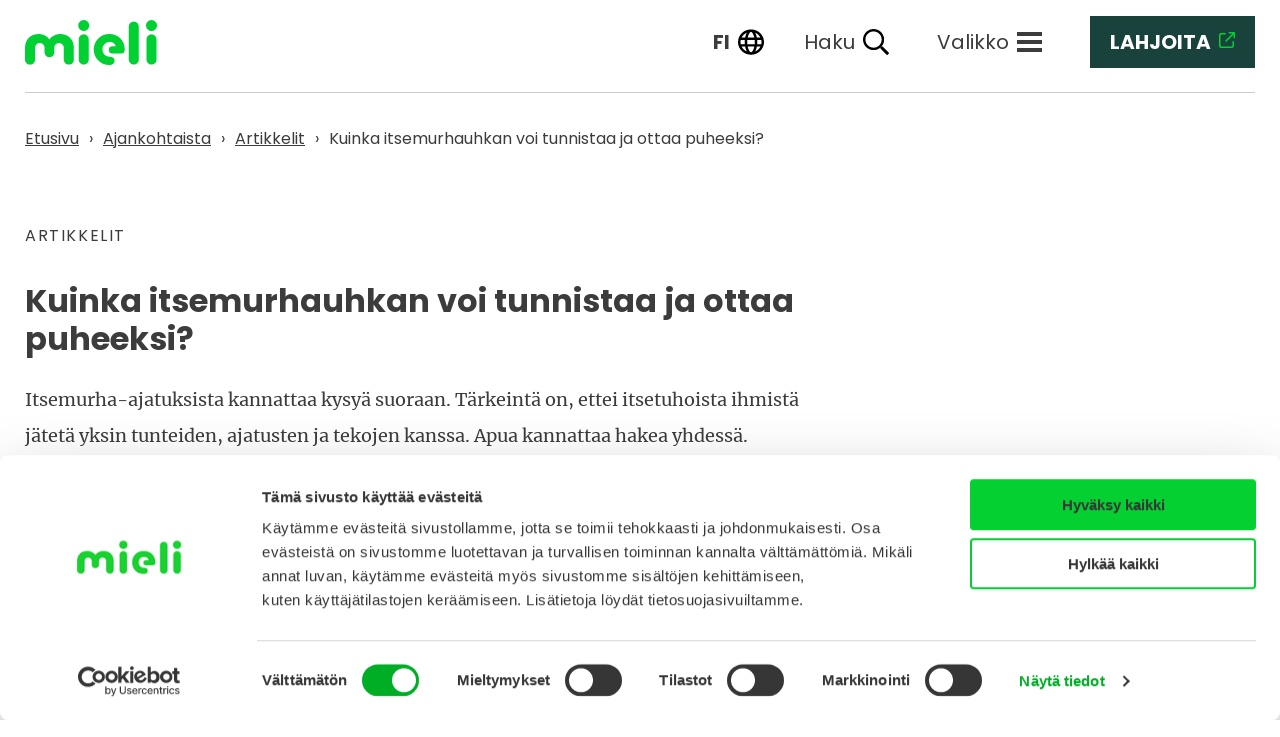

--- FILE ---
content_type: text/html; charset=UTF-8
request_url: https://mieli.fi/artikkelit/kuinka-itsemurhauhkan-voi-tunnistaa-ja-ottaa-puheeksi/
body_size: 18792
content:
<!doctype html>
<html lang="fi">
	<head>
	<meta charset="utf-8" />
	<meta name="viewport" content="width=device-width, initial-scale=1" />
	<link rel="icon" href="/wp-content/themes/mieli/dist/images/favicon-41718c7a07.ico" />
	<link rel="apple-touch-icon" sizes="180x180" href="/wp-content/themes/mieli/dist/images/apple-touch-icon-c0faeefeca.png">
	<link rel="icon" type="image/png" sizes="32x32" href="/wp-content/themes/mieli/dist/images/favicon-32x32-ece32f4e7a.png">
	<link rel="icon" type="image/png" sizes="16x16" href="/wp-content/themes/mieli/dist/images/favicon-16x16-ab95e6862f.png">
	<link rel="icon" type="image/svg+xml" href="/wp-content/themes/mieli/dist/images/mieli-symbol-d7f2f21f45.svg">
	<link rel="mask-icon" href="/wp-content/themes/mieli/dist/images/mieli-symbol-d7f2f21f45.svg" color="#00D132">
			<script id="Cookiebot" data-culture="fi" src="https://consent.cookiebot.com/uc.js" data-cbid="d86fdcfb-8ad3-4416-aebe-92307a949620" data-blockingmode="auto" type="text/javascript"></script>
				<title>Kuinka itsemurhauhkan voi tunnistaa ja ottaa puheeksi? &#x2d; MIELI ry</title>


<meta name="robots" content="max-snippet:-1,max-image-preview:standard,max-video-preview:-1" />
<link rel="canonical" href="https://mieli.fi/artikkelit/kuinka-itsemurhauhkan-voi-tunnistaa-ja-ottaa-puheeksi/" />
<meta name="description" content="Itsemurha&#x2d;ajatuksista kannattaa kysy&auml; suoraan. T&auml;rkeint&auml; on, ettei itsetuhoista ihmist&auml; j&auml;tet&auml; yksin tunteiden, ajatusten ja tekojen kanssa." />
<meta property="og:type" content="article" />
<meta property="og:locale" content="fi_FI" />
<meta property="og:site_name" content="MIELI ry" />
<meta property="og:title" content="Kuinka itsemurhauhkan voi tunnistaa ja ottaa puheeksi?" />
<meta property="og:description" content="Itsemurha&#x2d;ajatuksista kannattaa kysy&auml; suoraan. T&auml;rkeint&auml; on, ettei itsetuhoista ihmist&auml; j&auml;tet&auml; yksin tunteiden, ajatusten ja tekojen kanssa. Apua kannattaa hakea yhdess&auml;." />
<meta property="og:url" content="https://mieli.fi/artikkelit/kuinka-itsemurhauhkan-voi-tunnistaa-ja-ottaa-puheeksi/" />
<meta property="og:image" content="https://mieli.fi/wp-content/uploads/2021/05/marena_kukkonen_640_430.jpg" />
<meta property="og:image:width" content="640" />
<meta property="og:image:height" content="430" />
<meta property="og:image:alt" content="Itsemurhien ehkäisykeskusen päällikkö Marena Kukkonen." />
<meta property="article:published_time" content="2021-05-18T10:31:04+00:00" />
<meta property="article:modified_time" content="2024-08-12T11:41:03+00:00" />
<meta name="twitter:card" content="summary_large_image" />
<meta name="twitter:title" content="Kuinka itsemurhauhkan voi tunnistaa ja ottaa puheeksi?" />
<meta name="twitter:description" content="Itsemurha&#x2d;ajatuksista kannattaa kysy&auml; suoraan. T&auml;rkeint&auml; on, ettei itsetuhoista ihmist&auml; j&auml;tet&auml; yksin tunteiden, ajatusten ja tekojen kanssa. Apua kannattaa hakea yhdess&auml;." />
<meta name="twitter:image" content="https://mieli.fi/wp-content/uploads/2021/05/marena_kukkonen_640_430.jpg" />
<meta name="twitter:image:alt" content="Itsemurhien ehkäisykeskusen päällikkö Marena Kukkonen." />
<script type="application/ld+json">{"@context":"https://schema.org","@graph":[{"@type":"WebSite","@id":"https://mieli.fi/#/schema/WebSite","url":"https://mieli.fi/","name":"MIELI ry","inLanguage":"fi","potentialAction":{"@type":"SearchAction","target":{"@type":"EntryPoint","urlTemplate":"https://mieli.fi/search/{search_term_string}/"},"query-input":"required name=search_term_string"},"publisher":{"@type":"Organization","@id":"https://mieli.fi/#/schema/Organization","name":"MIELI ry","url":"https://mieli.fi/"}},{"@type":"WebPage","@id":"https://mieli.fi/artikkelit/kuinka-itsemurhauhkan-voi-tunnistaa-ja-ottaa-puheeksi/","url":"https://mieli.fi/artikkelit/kuinka-itsemurhauhkan-voi-tunnistaa-ja-ottaa-puheeksi/","name":"Kuinka itsemurhauhkan voi tunnistaa ja ottaa puheeksi? &#x2d; MIELI ry","description":"Itsemurha&#x2d;ajatuksista kannattaa kysy&auml; suoraan. T&auml;rkeint&auml; on, ettei itsetuhoista ihmist&auml; j&auml;tet&auml; yksin tunteiden, ajatusten ja tekojen kanssa.","inLanguage":"fi","isPartOf":{"@id":"https://mieli.fi/#/schema/WebSite"},"breadcrumb":{"@type":"BreadcrumbList","@id":"https://mieli.fi/#/schema/BreadcrumbList","itemListElement":[{"@type":"ListItem","position":1,"item":"https://mieli.fi/","name":"MIELI ry"},{"@type":"ListItem","position":2,"item":"https://mieli.fi/category/artikkelit/","name":"Artikkelit"},{"@type":"ListItem","position":3,"name":"Kuinka itsemurhauhkan voi tunnistaa ja ottaa puheeksi?"}]},"potentialAction":{"@type":"ReadAction","target":"https://mieli.fi/artikkelit/kuinka-itsemurhauhkan-voi-tunnistaa-ja-ottaa-puheeksi/"},"datePublished":"2021-05-18T10:31:04+00:00","dateModified":"2024-08-12T11:41:03+00:00","author":{"@type":"Person","@id":"https://mieli.fi/#/schema/Person/8ad2299c3cda753b2c124778bd167811","name":"leenakasurinen"}}]}</script>


<link rel='stylesheet' id='pwdts-critical-css' href='/wp-content/themes/mieli/dist/styles/critical-577fef97ff.css' media='all' />
<script src="/wp-includes/js/jquery/jquery.min.js?ver=3.7.1" id="jquery-core-js"></script>
<script src="/wp-includes/js/jquery/jquery-migrate.min.js?ver=3.4.1" id="jquery-migrate-js"></script>
<script src="/wp-content/plugins/insert-or-embed-articulate-content-into-wordpress-premium/js/frontend.js?ver=6.9" id="articulate-custom-js-js"></script>
<script src="/wp-content/themes/mieli/dist/scripts/critical-332a8a889a.js" data-critical-js-config='{"js_path":"\/wp-content\/themes\/mieli\/dist\/scripts\/","polyfill_file_respond":"respond-ae9dd5acac.min.js","polyfill_file_picture":"picturefill-aea404604a.min.js","polyfill_file_classlist":"classlist-c6e0e0484c.min.js"}' id="pwdtjs-critical-js"></script>
<style  >.broken_link, a.broken_link {
	text-decoration: line-through;
}</style>
	<script data-cookieconsent="ignore" defer src="https://cdn.jsdelivr.net/npm/alpinejs@3.x.x/dist/cdn.min.js"></script>

	<!-- Google Tag Manager -->
	<script>(function(w,d,s,l,i){w[l]=w[l]||[];w[l].push({'gtm.start':
	new Date().getTime(),event:'gtm.js'});var f=d.getElementsByTagName(s)[0],
	j=d.createElement(s),dl=l!='dataLayer'?'&l='+l:'';j.async=true;j.src=
	'https://www.googletagmanager.com/gtm.js?id='+i+dl;f.parentNode.insertBefore(j,f);
	})(window,document,'script','dataLayer','GTM-MH9FVWX');</script>
	<!-- End Google Tag Manager -->

	<style id='wp-block-heading-inline-css'>
h1:where(.wp-block-heading).has-background,h2:where(.wp-block-heading).has-background,h3:where(.wp-block-heading).has-background,h4:where(.wp-block-heading).has-background,h5:where(.wp-block-heading).has-background,h6:where(.wp-block-heading).has-background{padding:1.25em 2.375em}h1.has-text-align-left[style*=writing-mode]:where([style*=vertical-lr]),h1.has-text-align-right[style*=writing-mode]:where([style*=vertical-rl]),h2.has-text-align-left[style*=writing-mode]:where([style*=vertical-lr]),h2.has-text-align-right[style*=writing-mode]:where([style*=vertical-rl]),h3.has-text-align-left[style*=writing-mode]:where([style*=vertical-lr]),h3.has-text-align-right[style*=writing-mode]:where([style*=vertical-rl]),h4.has-text-align-left[style*=writing-mode]:where([style*=vertical-lr]),h4.has-text-align-right[style*=writing-mode]:where([style*=vertical-rl]),h5.has-text-align-left[style*=writing-mode]:where([style*=vertical-lr]),h5.has-text-align-right[style*=writing-mode]:where([style*=vertical-rl]),h6.has-text-align-left[style*=writing-mode]:where([style*=vertical-lr]),h6.has-text-align-right[style*=writing-mode]:where([style*=vertical-rl]){rotate:180deg}
/*# sourceURL=https://mieli.fi/wp-includes/blocks/heading/style.min.css */
</style>
<style id='wp-block-image-inline-css'>
.wp-block-image>a,.wp-block-image>figure>a{display:inline-block}.wp-block-image img{box-sizing:border-box;height:auto;max-width:100%;vertical-align:bottom}@media not (prefers-reduced-motion){.wp-block-image img.hide{visibility:hidden}.wp-block-image img.show{animation:show-content-image .4s}}.wp-block-image[style*=border-radius] img,.wp-block-image[style*=border-radius]>a{border-radius:inherit}.wp-block-image.has-custom-border img{box-sizing:border-box}.wp-block-image.aligncenter{text-align:center}.wp-block-image.alignfull>a,.wp-block-image.alignwide>a{width:100%}.wp-block-image.alignfull img,.wp-block-image.alignwide img{height:auto;width:100%}.wp-block-image .aligncenter,.wp-block-image .alignleft,.wp-block-image .alignright,.wp-block-image.aligncenter,.wp-block-image.alignleft,.wp-block-image.alignright{display:table}.wp-block-image .aligncenter>figcaption,.wp-block-image .alignleft>figcaption,.wp-block-image .alignright>figcaption,.wp-block-image.aligncenter>figcaption,.wp-block-image.alignleft>figcaption,.wp-block-image.alignright>figcaption{caption-side:bottom;display:table-caption}.wp-block-image .alignleft{float:left;margin:.5em 1em .5em 0}.wp-block-image .alignright{float:right;margin:.5em 0 .5em 1em}.wp-block-image .aligncenter{margin-left:auto;margin-right:auto}.wp-block-image :where(figcaption){margin-bottom:1em;margin-top:.5em}.wp-block-image.is-style-circle-mask img{border-radius:9999px}@supports ((-webkit-mask-image:none) or (mask-image:none)) or (-webkit-mask-image:none){.wp-block-image.is-style-circle-mask img{border-radius:0;-webkit-mask-image:url('data:image/svg+xml;utf8,<svg viewBox="0 0 100 100" xmlns="http://www.w3.org/2000/svg"><circle cx="50" cy="50" r="50"/></svg>');mask-image:url('data:image/svg+xml;utf8,<svg viewBox="0 0 100 100" xmlns="http://www.w3.org/2000/svg"><circle cx="50" cy="50" r="50"/></svg>');mask-mode:alpha;-webkit-mask-position:center;mask-position:center;-webkit-mask-repeat:no-repeat;mask-repeat:no-repeat;-webkit-mask-size:contain;mask-size:contain}}:root :where(.wp-block-image.is-style-rounded img,.wp-block-image .is-style-rounded img){border-radius:9999px}.wp-block-image figure{margin:0}.wp-lightbox-container{display:flex;flex-direction:column;position:relative}.wp-lightbox-container img{cursor:zoom-in}.wp-lightbox-container img:hover+button{opacity:1}.wp-lightbox-container button{align-items:center;backdrop-filter:blur(16px) saturate(180%);background-color:#5a5a5a40;border:none;border-radius:4px;cursor:zoom-in;display:flex;height:20px;justify-content:center;opacity:0;padding:0;position:absolute;right:16px;text-align:center;top:16px;width:20px;z-index:100}@media not (prefers-reduced-motion){.wp-lightbox-container button{transition:opacity .2s ease}}.wp-lightbox-container button:focus-visible{outline:3px auto #5a5a5a40;outline:3px auto -webkit-focus-ring-color;outline-offset:3px}.wp-lightbox-container button:hover{cursor:pointer;opacity:1}.wp-lightbox-container button:focus{opacity:1}.wp-lightbox-container button:focus,.wp-lightbox-container button:hover,.wp-lightbox-container button:not(:hover):not(:active):not(.has-background){background-color:#5a5a5a40;border:none}.wp-lightbox-overlay{box-sizing:border-box;cursor:zoom-out;height:100vh;left:0;overflow:hidden;position:fixed;top:0;visibility:hidden;width:100%;z-index:100000}.wp-lightbox-overlay .close-button{align-items:center;cursor:pointer;display:flex;justify-content:center;min-height:40px;min-width:40px;padding:0;position:absolute;right:calc(env(safe-area-inset-right) + 16px);top:calc(env(safe-area-inset-top) + 16px);z-index:5000000}.wp-lightbox-overlay .close-button:focus,.wp-lightbox-overlay .close-button:hover,.wp-lightbox-overlay .close-button:not(:hover):not(:active):not(.has-background){background:none;border:none}.wp-lightbox-overlay .lightbox-image-container{height:var(--wp--lightbox-container-height);left:50%;overflow:hidden;position:absolute;top:50%;transform:translate(-50%,-50%);transform-origin:top left;width:var(--wp--lightbox-container-width);z-index:9999999999}.wp-lightbox-overlay .wp-block-image{align-items:center;box-sizing:border-box;display:flex;height:100%;justify-content:center;margin:0;position:relative;transform-origin:0 0;width:100%;z-index:3000000}.wp-lightbox-overlay .wp-block-image img{height:var(--wp--lightbox-image-height);min-height:var(--wp--lightbox-image-height);min-width:var(--wp--lightbox-image-width);width:var(--wp--lightbox-image-width)}.wp-lightbox-overlay .wp-block-image figcaption{display:none}.wp-lightbox-overlay button{background:none;border:none}.wp-lightbox-overlay .scrim{background-color:#fff;height:100%;opacity:.9;position:absolute;width:100%;z-index:2000000}.wp-lightbox-overlay.active{visibility:visible}@media not (prefers-reduced-motion){.wp-lightbox-overlay.active{animation:turn-on-visibility .25s both}.wp-lightbox-overlay.active img{animation:turn-on-visibility .35s both}.wp-lightbox-overlay.show-closing-animation:not(.active){animation:turn-off-visibility .35s both}.wp-lightbox-overlay.show-closing-animation:not(.active) img{animation:turn-off-visibility .25s both}.wp-lightbox-overlay.zoom.active{animation:none;opacity:1;visibility:visible}.wp-lightbox-overlay.zoom.active .lightbox-image-container{animation:lightbox-zoom-in .4s}.wp-lightbox-overlay.zoom.active .lightbox-image-container img{animation:none}.wp-lightbox-overlay.zoom.active .scrim{animation:turn-on-visibility .4s forwards}.wp-lightbox-overlay.zoom.show-closing-animation:not(.active){animation:none}.wp-lightbox-overlay.zoom.show-closing-animation:not(.active) .lightbox-image-container{animation:lightbox-zoom-out .4s}.wp-lightbox-overlay.zoom.show-closing-animation:not(.active) .lightbox-image-container img{animation:none}.wp-lightbox-overlay.zoom.show-closing-animation:not(.active) .scrim{animation:turn-off-visibility .4s forwards}}@keyframes show-content-image{0%{visibility:hidden}99%{visibility:hidden}to{visibility:visible}}@keyframes turn-on-visibility{0%{opacity:0}to{opacity:1}}@keyframes turn-off-visibility{0%{opacity:1;visibility:visible}99%{opacity:0;visibility:visible}to{opacity:0;visibility:hidden}}@keyframes lightbox-zoom-in{0%{transform:translate(calc((-100vw + var(--wp--lightbox-scrollbar-width))/2 + var(--wp--lightbox-initial-left-position)),calc(-50vh + var(--wp--lightbox-initial-top-position))) scale(var(--wp--lightbox-scale))}to{transform:translate(-50%,-50%) scale(1)}}@keyframes lightbox-zoom-out{0%{transform:translate(-50%,-50%) scale(1);visibility:visible}99%{visibility:visible}to{transform:translate(calc((-100vw + var(--wp--lightbox-scrollbar-width))/2 + var(--wp--lightbox-initial-left-position)),calc(-50vh + var(--wp--lightbox-initial-top-position))) scale(var(--wp--lightbox-scale));visibility:hidden}}
/*# sourceURL=https://mieli.fi/wp-includes/blocks/image/style.min.css */
</style>
<style id='wp-block-list-inline-css'>
ol,ul{box-sizing:border-box}:root :where(.wp-block-list.has-background){padding:1.25em 2.375em}
/*# sourceURL=https://mieli.fi/wp-includes/blocks/list/style.min.css */
</style>
<style id='wp-block-paragraph-inline-css'>
.is-small-text{font-size:.875em}.is-regular-text{font-size:1em}.is-large-text{font-size:2.25em}.is-larger-text{font-size:3em}.has-drop-cap:not(:focus):first-letter{float:left;font-size:8.4em;font-style:normal;font-weight:100;line-height:.68;margin:.05em .1em 0 0;text-transform:uppercase}body.rtl .has-drop-cap:not(:focus):first-letter{float:none;margin-left:.1em}p.has-drop-cap.has-background{overflow:hidden}:root :where(p.has-background){padding:1.25em 2.375em}:where(p.has-text-color:not(.has-link-color)) a{color:inherit}p.has-text-align-left[style*="writing-mode:vertical-lr"],p.has-text-align-right[style*="writing-mode:vertical-rl"]{rotate:180deg}
/*# sourceURL=https://mieli.fi/wp-includes/blocks/paragraph/style.min.css */
</style>
<style id='wp-block-quote-inline-css'>
.wp-block-quote{box-sizing:border-box;overflow-wrap:break-word}.wp-block-quote.is-large:where(:not(.is-style-plain)),.wp-block-quote.is-style-large:where(:not(.is-style-plain)){margin-bottom:1em;padding:0 1em}.wp-block-quote.is-large:where(:not(.is-style-plain)) p,.wp-block-quote.is-style-large:where(:not(.is-style-plain)) p{font-size:1.5em;font-style:italic;line-height:1.6}.wp-block-quote.is-large:where(:not(.is-style-plain)) cite,.wp-block-quote.is-large:where(:not(.is-style-plain)) footer,.wp-block-quote.is-style-large:where(:not(.is-style-plain)) cite,.wp-block-quote.is-style-large:where(:not(.is-style-plain)) footer{font-size:1.125em;text-align:right}.wp-block-quote>cite{display:block}
/*# sourceURL=https://mieli.fi/wp-includes/blocks/quote/style.min.css */
</style>
<style id='wp-block-separator-inline-css'>
@charset "UTF-8";.wp-block-separator{border:none;border-top:2px solid}:root :where(.wp-block-separator.is-style-dots){height:auto;line-height:1;text-align:center}:root :where(.wp-block-separator.is-style-dots):before{color:currentColor;content:"···";font-family:serif;font-size:1.5em;letter-spacing:2em;padding-left:2em}.wp-block-separator.is-style-dots{background:none!important;border:none!important}
/*# sourceURL=https://mieli.fi/wp-includes/blocks/separator/style.min.css */
</style>
<style id='global-styles-inline-css'>
:root{--wp--preset--aspect-ratio--square: 1;--wp--preset--aspect-ratio--4-3: 4/3;--wp--preset--aspect-ratio--3-4: 3/4;--wp--preset--aspect-ratio--3-2: 3/2;--wp--preset--aspect-ratio--2-3: 2/3;--wp--preset--aspect-ratio--16-9: 16/9;--wp--preset--aspect-ratio--9-16: 9/16;--wp--preset--color--black: #000000;--wp--preset--color--cyan-bluish-gray: #abb8c3;--wp--preset--color--white: #ffffff;--wp--preset--color--pale-pink: #f78da7;--wp--preset--color--vivid-red: #cf2e2e;--wp--preset--color--luminous-vivid-orange: #ff6900;--wp--preset--color--luminous-vivid-amber: #fcb900;--wp--preset--color--light-green-cyan: #7bdcb5;--wp--preset--color--vivid-green-cyan: #00d084;--wp--preset--color--pale-cyan-blue: #8ed1fc;--wp--preset--color--vivid-cyan-blue: #0693e3;--wp--preset--color--vivid-purple: #9b51e0;--wp--preset--gradient--vivid-cyan-blue-to-vivid-purple: linear-gradient(135deg,rgb(6,147,227) 0%,rgb(155,81,224) 100%);--wp--preset--gradient--light-green-cyan-to-vivid-green-cyan: linear-gradient(135deg,rgb(122,220,180) 0%,rgb(0,208,130) 100%);--wp--preset--gradient--luminous-vivid-amber-to-luminous-vivid-orange: linear-gradient(135deg,rgb(252,185,0) 0%,rgb(255,105,0) 100%);--wp--preset--gradient--luminous-vivid-orange-to-vivid-red: linear-gradient(135deg,rgb(255,105,0) 0%,rgb(207,46,46) 100%);--wp--preset--gradient--very-light-gray-to-cyan-bluish-gray: linear-gradient(135deg,rgb(238,238,238) 0%,rgb(169,184,195) 100%);--wp--preset--gradient--cool-to-warm-spectrum: linear-gradient(135deg,rgb(74,234,220) 0%,rgb(151,120,209) 20%,rgb(207,42,186) 40%,rgb(238,44,130) 60%,rgb(251,105,98) 80%,rgb(254,248,76) 100%);--wp--preset--gradient--blush-light-purple: linear-gradient(135deg,rgb(255,206,236) 0%,rgb(152,150,240) 100%);--wp--preset--gradient--blush-bordeaux: linear-gradient(135deg,rgb(254,205,165) 0%,rgb(254,45,45) 50%,rgb(107,0,62) 100%);--wp--preset--gradient--luminous-dusk: linear-gradient(135deg,rgb(255,203,112) 0%,rgb(199,81,192) 50%,rgb(65,88,208) 100%);--wp--preset--gradient--pale-ocean: linear-gradient(135deg,rgb(255,245,203) 0%,rgb(182,227,212) 50%,rgb(51,167,181) 100%);--wp--preset--gradient--electric-grass: linear-gradient(135deg,rgb(202,248,128) 0%,rgb(113,206,126) 100%);--wp--preset--gradient--midnight: linear-gradient(135deg,rgb(2,3,129) 0%,rgb(40,116,252) 100%);--wp--preset--font-size--small: 13px;--wp--preset--font-size--medium: 20px;--wp--preset--font-size--large: 36px;--wp--preset--font-size--x-large: 42px;--wp--preset--spacing--20: 0.44rem;--wp--preset--spacing--30: 0.67rem;--wp--preset--spacing--40: 1rem;--wp--preset--spacing--50: 1.5rem;--wp--preset--spacing--60: 2.25rem;--wp--preset--spacing--70: 3.38rem;--wp--preset--spacing--80: 5.06rem;--wp--preset--shadow--natural: 6px 6px 9px rgba(0, 0, 0, 0.2);--wp--preset--shadow--deep: 12px 12px 50px rgba(0, 0, 0, 0.4);--wp--preset--shadow--sharp: 6px 6px 0px rgba(0, 0, 0, 0.2);--wp--preset--shadow--outlined: 6px 6px 0px -3px rgb(255, 255, 255), 6px 6px rgb(0, 0, 0);--wp--preset--shadow--crisp: 6px 6px 0px rgb(0, 0, 0);}:root { --wp--style--global--content-size: 810px;--wp--style--global--wide-size: 810px; }:where(body) { margin: 0; }.wp-site-blocks > .alignleft { float: left; margin-right: 2em; }.wp-site-blocks > .alignright { float: right; margin-left: 2em; }.wp-site-blocks > .aligncenter { justify-content: center; margin-left: auto; margin-right: auto; }:where(.is-layout-flex){gap: 0.5em;}:where(.is-layout-grid){gap: 0.5em;}.is-layout-flow > .alignleft{float: left;margin-inline-start: 0;margin-inline-end: 2em;}.is-layout-flow > .alignright{float: right;margin-inline-start: 2em;margin-inline-end: 0;}.is-layout-flow > .aligncenter{margin-left: auto !important;margin-right: auto !important;}.is-layout-constrained > .alignleft{float: left;margin-inline-start: 0;margin-inline-end: 2em;}.is-layout-constrained > .alignright{float: right;margin-inline-start: 2em;margin-inline-end: 0;}.is-layout-constrained > .aligncenter{margin-left: auto !important;margin-right: auto !important;}.is-layout-constrained > :where(:not(.alignleft):not(.alignright):not(.alignfull)){max-width: var(--wp--style--global--content-size);margin-left: auto !important;margin-right: auto !important;}.is-layout-constrained > .alignwide{max-width: var(--wp--style--global--wide-size);}body .is-layout-flex{display: flex;}.is-layout-flex{flex-wrap: wrap;align-items: center;}.is-layout-flex > :is(*, div){margin: 0;}body .is-layout-grid{display: grid;}.is-layout-grid > :is(*, div){margin: 0;}body{padding-top: 0px;padding-right: 0px;padding-bottom: 0px;padding-left: 0px;}a:where(:not(.wp-element-button)){text-decoration: underline;}:root :where(.wp-element-button, .wp-block-button__link){background-color: #32373c;border-width: 0;color: #fff;font-family: inherit;font-size: inherit;font-style: inherit;font-weight: inherit;letter-spacing: inherit;line-height: inherit;padding-top: calc(0.667em + 2px);padding-right: calc(1.333em + 2px);padding-bottom: calc(0.667em + 2px);padding-left: calc(1.333em + 2px);text-decoration: none;text-transform: inherit;}.has-black-color{color: var(--wp--preset--color--black) !important;}.has-cyan-bluish-gray-color{color: var(--wp--preset--color--cyan-bluish-gray) !important;}.has-white-color{color: var(--wp--preset--color--white) !important;}.has-pale-pink-color{color: var(--wp--preset--color--pale-pink) !important;}.has-vivid-red-color{color: var(--wp--preset--color--vivid-red) !important;}.has-luminous-vivid-orange-color{color: var(--wp--preset--color--luminous-vivid-orange) !important;}.has-luminous-vivid-amber-color{color: var(--wp--preset--color--luminous-vivid-amber) !important;}.has-light-green-cyan-color{color: var(--wp--preset--color--light-green-cyan) !important;}.has-vivid-green-cyan-color{color: var(--wp--preset--color--vivid-green-cyan) !important;}.has-pale-cyan-blue-color{color: var(--wp--preset--color--pale-cyan-blue) !important;}.has-vivid-cyan-blue-color{color: var(--wp--preset--color--vivid-cyan-blue) !important;}.has-vivid-purple-color{color: var(--wp--preset--color--vivid-purple) !important;}.has-black-background-color{background-color: var(--wp--preset--color--black) !important;}.has-cyan-bluish-gray-background-color{background-color: var(--wp--preset--color--cyan-bluish-gray) !important;}.has-white-background-color{background-color: var(--wp--preset--color--white) !important;}.has-pale-pink-background-color{background-color: var(--wp--preset--color--pale-pink) !important;}.has-vivid-red-background-color{background-color: var(--wp--preset--color--vivid-red) !important;}.has-luminous-vivid-orange-background-color{background-color: var(--wp--preset--color--luminous-vivid-orange) !important;}.has-luminous-vivid-amber-background-color{background-color: var(--wp--preset--color--luminous-vivid-amber) !important;}.has-light-green-cyan-background-color{background-color: var(--wp--preset--color--light-green-cyan) !important;}.has-vivid-green-cyan-background-color{background-color: var(--wp--preset--color--vivid-green-cyan) !important;}.has-pale-cyan-blue-background-color{background-color: var(--wp--preset--color--pale-cyan-blue) !important;}.has-vivid-cyan-blue-background-color{background-color: var(--wp--preset--color--vivid-cyan-blue) !important;}.has-vivid-purple-background-color{background-color: var(--wp--preset--color--vivid-purple) !important;}.has-black-border-color{border-color: var(--wp--preset--color--black) !important;}.has-cyan-bluish-gray-border-color{border-color: var(--wp--preset--color--cyan-bluish-gray) !important;}.has-white-border-color{border-color: var(--wp--preset--color--white) !important;}.has-pale-pink-border-color{border-color: var(--wp--preset--color--pale-pink) !important;}.has-vivid-red-border-color{border-color: var(--wp--preset--color--vivid-red) !important;}.has-luminous-vivid-orange-border-color{border-color: var(--wp--preset--color--luminous-vivid-orange) !important;}.has-luminous-vivid-amber-border-color{border-color: var(--wp--preset--color--luminous-vivid-amber) !important;}.has-light-green-cyan-border-color{border-color: var(--wp--preset--color--light-green-cyan) !important;}.has-vivid-green-cyan-border-color{border-color: var(--wp--preset--color--vivid-green-cyan) !important;}.has-pale-cyan-blue-border-color{border-color: var(--wp--preset--color--pale-cyan-blue) !important;}.has-vivid-cyan-blue-border-color{border-color: var(--wp--preset--color--vivid-cyan-blue) !important;}.has-vivid-purple-border-color{border-color: var(--wp--preset--color--vivid-purple) !important;}.has-vivid-cyan-blue-to-vivid-purple-gradient-background{background: var(--wp--preset--gradient--vivid-cyan-blue-to-vivid-purple) !important;}.has-light-green-cyan-to-vivid-green-cyan-gradient-background{background: var(--wp--preset--gradient--light-green-cyan-to-vivid-green-cyan) !important;}.has-luminous-vivid-amber-to-luminous-vivid-orange-gradient-background{background: var(--wp--preset--gradient--luminous-vivid-amber-to-luminous-vivid-orange) !important;}.has-luminous-vivid-orange-to-vivid-red-gradient-background{background: var(--wp--preset--gradient--luminous-vivid-orange-to-vivid-red) !important;}.has-very-light-gray-to-cyan-bluish-gray-gradient-background{background: var(--wp--preset--gradient--very-light-gray-to-cyan-bluish-gray) !important;}.has-cool-to-warm-spectrum-gradient-background{background: var(--wp--preset--gradient--cool-to-warm-spectrum) !important;}.has-blush-light-purple-gradient-background{background: var(--wp--preset--gradient--blush-light-purple) !important;}.has-blush-bordeaux-gradient-background{background: var(--wp--preset--gradient--blush-bordeaux) !important;}.has-luminous-dusk-gradient-background{background: var(--wp--preset--gradient--luminous-dusk) !important;}.has-pale-ocean-gradient-background{background: var(--wp--preset--gradient--pale-ocean) !important;}.has-electric-grass-gradient-background{background: var(--wp--preset--gradient--electric-grass) !important;}.has-midnight-gradient-background{background: var(--wp--preset--gradient--midnight) !important;}.has-small-font-size{font-size: var(--wp--preset--font-size--small) !important;}.has-medium-font-size{font-size: var(--wp--preset--font-size--medium) !important;}.has-large-font-size{font-size: var(--wp--preset--font-size--large) !important;}.has-x-large-font-size{font-size: var(--wp--preset--font-size--x-large) !important;}
/*# sourceURL=global-styles-inline-css */
</style>
</head>
	<body class="wp-singular wp-theme-mieli">

		<!-- Google Tag Manager (noscript) -->
		<noscript><iframe src="https://www.googletagmanager.com/ns.html?id=GTM-MH9FVWX"
		height="0" width="0" style="display:none;visibility:hidden"></iframe></noscript>
		<!-- End Google Tag Manager (noscript) -->

		<div id="page-wrapper" x-data="{search: false, digitoolMenu: false}">
			<div class="container-fluid">
				<a href="#content" class="screen-reader-text link-skip-content">
					Siirry sisältöön				</a>
			</div>
			
<div x-show="search" class="search-modal" x-transition x-transition.duration.300ms x-cloak>
	<div class="main-content-area--full-width">
		<div class="container-fluid px-0">
			<div class="container">
				<div class="big-search-wrap">
					<form method="get" id="searchform" action="https://mieli.fi/" role="search">
	<label class="d-block mb-2" for="search">Hae sivustolta</label>
	<div class="d-flex w-full items-center">
		<input class=" py-2 px-3 w-100" type="text" name="s" id="search" placeholder="Kirjoita hakusana..." value="" />
		<button type="submit" class="btn-search">
			<svg xmlns="http://www.w3.org/2000/svg" width="32" height="32" viewBox="0 0 32 32" fill="none">
				<mask id="mask0_6195_15046" style="mask-type:alpha" maskUnits="userSpaceOnUse" x="0" y="0" width="32" height="32">
					<rect width="32" height="32" fill="#D9D9D9"/>
				</mask>
				<g mask="url(#mask0_6195_15046)">
					<path d="M26.1333 28L17.7333 19.6C17.0667 20.1333 16.3 20.5556 15.4333 20.8667C14.5667 21.1778 13.6444 21.3333 12.6667 21.3333C10.2444 21.3333 8.19444 20.4944 6.51667 18.8167C4.83889 17.1389 4 15.0889 4 12.6667C4 10.2444 4.83889 8.19444 6.51667 6.51667C8.19444 4.83889 10.2444 4 12.6667 4C15.0889 4 17.1389 4.83889 18.8167 6.51667C20.4944 8.19444 21.3333 10.2444 21.3333 12.6667C21.3333 13.6444 21.1778 14.5667 20.8667 15.4333C20.5556 16.3 20.1333 17.0667 19.6 17.7333L28 26.1333L26.1333 28ZM12.6667 18.6667C14.3333 18.6667 15.75 18.0833 16.9167 16.9167C18.0833 15.75 18.6667 14.3333 18.6667 12.6667C18.6667 11 18.0833 9.58333 16.9167 8.41667C15.75 7.25 14.3333 6.66667 12.6667 6.66667C11 6.66667 9.58333 7.25 8.41667 8.41667C7.25 9.58333 6.66667 11 6.66667 12.6667C6.66667 14.3333 7.25 15.75 8.41667 16.9167C9.58333 18.0833 11 18.6667 12.6667 18.6667Z" fill="#1C1B1F"/>
				</g>
			</svg>
		</button>
	</div>
</form>
					<div data-rlvparentel="#rlvlive"></div>
				</div>
			</div>
		</div>
	</div>
</div>

<header class="header ">
	<div class="container-fluid header__container position-relative">
		<div class="header__top-bar d-flex align-items-stretch justify-content-end pt-3 pb-4">
			<a href="https://mieli.fi/" class="header__logo mr-auto">
	<span class="screen-reader-text">
		Etusivu	</span>
		<svg xmlns="http://www.w3.org/2000/svg" width="132" height="45" viewBox="0 0 132 45" aria-hidden="true" focusable="false" class="text-part"><path d="M108.788 44.625a5.02 5.02 0 01-5.01-5.033V6.667a5.01 5.01 0 1110.019 0v32.927a5.02 5.02 0 01-5.01 5.033M99.68 29.145c0-8.649-6.6-15.151-15.446-15.151a15.504 15.504 0 000 31.008 7.562 7.562 0 002.988-.557 3.915 3.915 0 002.366-3.653 3.663 3.663 0 00-2.271-3.546 13.877 13.877 0 00-3.561-.545 6.957 6.957 0 01-6.332-7.326 7.2 7.2 0 016.809-7.492c4.289-.2 6.387 2.73 6.387 4.416h-3.188a3.611 3.611 0 000 7.222h8.657a3.6 3.6 0 003.59-3.557v-.819zM58.721 14.297a5.02 5.02 0 015.013 5.025v20.273a5.011 5.011 0 11-10.022 0V19.322a5.02 5.02 0 015.01-5.025m5.511-8.77A5.509 5.509 0 1158.723 0a5.517 5.517 0 015.51 5.527m62.26 39.098a5.018 5.018 0 01-5.013-5.025V19.327a5.011 5.011 0 1110.022 0V39.6a5.018 5.018 0 01-5.01 5.025m-5.509-39.098a5.509 5.509 0 115.51 5.524 5.519 5.519 0 01-5.51-5.524M34.374 14.05c-3.856.162-8.128 2.536-9.956 5.394-1.828-2.858-6.1-5.231-9.956-5.394C5.6 13.676.003 19.499.003 27.95v11.835a4.186 4.186 0 00.338 1.622 5 5 0 009.5-.464 3.905 3.905 0 00.182-1.158V27.736a4.79 4.79 0 119.58 0v5a4.793 4.793 0 004.816 4.521 4.791 4.791 0 004.816-4.521v-5a4.79 4.79 0 119.58 0v12.047a3.9 3.9 0 00.182 1.158 5 5 0 009.5.464 4.186 4.186 0 00.338-1.622V27.948c0-8.449-5.6-14.272-14.459-13.9" fill="#00d132"/></svg></a>
			<div class="d-flex align-items-stretch justify-content-between ml-2 hidden-print">
				
<a class="donate-link donate-link--header d-flex align-items-center ml-1 ml-md-4 mr-2 mr-md-0" href="https://mielilahjoitus.fi/">
	<span>Lahjoita<svg xmlns="http://www.w3.org/2000/svg" viewBox="0 0 512 512" aria-hidden="true" focusable="false" width="16" height="16" class="ml-2 ml-md-2"><path fill="currentColor" d="M304 24c0 13.3 10.7 24 24 24h102.1L207 271c-9.4 9.4-9.4 24.6 0 33.9s24.6 9.4 33.9 0l223-223V184c0 13.3 10.7 24 24 24s24-10.7 24-24V24c0-13.3-10.7-24-24-24H328c-13.3 0-24 10.7-24 24zM72 32C32.2 32 0 64.2 0 104v336c0 39.8 32.2 72 72 72h336c39.8 0 72-32.2 72-72V312c0-13.3-10.7-24-24-24s-24 10.7-24 24v128c0 13.3-10.7 24-24 24H72c-13.3 0-24-10.7-24-24V104c0-13.3 10.7-24 24-24h128c13.3 0 24-10.7 24-24s-10.7-24-24-24H72z"/></svg></span>
	<span class="screen-reader-text">(siirryt toiseen palveluun)</span>
</a>
					<div class="header__languages d-flex align-items-center position-relative mx-1 mx-sm-2 ml-sm-4 mx-md-3">
		<button class="languages__nav-trigger d-flex align-items-center" aria-expanded="false" aria-controls="languages__nav" aria-label="Valittu kieli: Suomi, fi">
			<span class="d-none d-sm-inline">fi</span>
			<img class="ml-sm-2" width="26" height="26" src="/wp-content/themes/mieli/dist/images/globe-regular-b1b5c1846f.svg" alt="">
		</button>
		<nav id="languages__nav" class="languages__nav flex-column" hidden>
			<ul class="list--unstyled">
										<li class="current"><a lang="fi" aria-current="true" href="https://mieli.fi/artikkelit/kuinka-itsemurhauhkan-voi-tunnistaa-ja-ottaa-puheeksi/">Suomi</a></li>
										<li class=""><a lang="sv"  href="https://mieli.fi/sv/">Svenska</a></li>
										<li class=""><a lang="en"  href="https://mieli.fi/en/">English</a></li>
										<li class=""><a lang="ar"  href="https://mieli.fi/ar/">العربية</a></li>
										<li class=""><a lang="ru"  href="https://mieli.fi/ru/">Русский</a></li>
										<li class=""><a lang="uk"  href="https://mieli.fi/uk/">Українська</a></li>
						</ul>
		</nav>
	</div>

				
<button @click="search = ! search" class="header__search-link d-flex align-items-center mx-1 mx-sm-2 mx-md-4">
	<span aria-hidden="true" class="d-none d-sm-inline">Haku</span>
	<span class="screen-reader-text">Haku</span>
	<img class="ml-2" width="26" height="26" src="/wp-content/themes/mieli/dist/images/search-regular-aed8b03902.svg" alt="">
</button>
				
<button class="main-navigation-trigger d-flex align-items-center ml-2 mx-md-4 order-md-1" aria-expanded="false" aria-controls="primary_navigation">
		<span aria-hidden="true" class="d-none d-sm-inline">Valikko</span>
	<span class="screen-reader-text">Valikko</span>

	<span class="burger-symbol">
		<span></span>
		<span></span>
		<span></span>
	</span>
</button>
<div id="primary_navigation" hidden>
	<nav class="nav-main" aria-label="Ensisijainen"><ul class="nav-main__list"><li class="nav-main__list-item--parent nav-main__list-item"><a href="/ajankohtaista/" class="nav-main__link" data-item-id="233"><span>Ajankohtaista</span><svg xmlns="http://www.w3.org/2000/svg" width="32" height="32" viewBox="0 0 32 32" aria-hidden="true" focusable="false"><g stroke="#3c3c3c" stroke-width="3" fill="none"><circle cx="16" cy="16" r="16" stroke="none"/><circle cx="16" cy="16" r="14.5" fill="none"/></g><path d="M13.506 9.459l6.694 6.694-6.694 6.694" stroke-linecap="round" stroke="#3c3c3c" stroke-width="3" fill="none"/></svg></a></li>
<li class="nav-main__list-item"><a href="/tukea-ja-apua/" class="nav-main__link" data-item-id="459"><span>Tukea ja apua</span><svg xmlns="http://www.w3.org/2000/svg" width="32" height="32" viewBox="0 0 32 32" aria-hidden="true" focusable="false"><g stroke="#3c3c3c" stroke-width="3" fill="none"><circle cx="16" cy="16" r="16" stroke="none"/><circle cx="16" cy="16" r="14.5" fill="none"/></g><path d="M13.506 9.459l6.694 6.694-6.694 6.694" stroke-linecap="round" stroke="#3c3c3c" stroke-width="3" fill="none"/></svg></a></li>
<li class="nav-main__list-item"><a href="/materiaalit-ja-koulutukset/" class="nav-main__link" data-item-id="1010"><span>Materiaalit ja koulutukset</span><svg xmlns="http://www.w3.org/2000/svg" width="32" height="32" viewBox="0 0 32 32" aria-hidden="true" focusable="false"><g stroke="#3c3c3c" stroke-width="3" fill="none"><circle cx="16" cy="16" r="16" stroke="none"/><circle cx="16" cy="16" r="14.5" fill="none"/></g><path d="M13.506 9.459l6.694 6.694-6.694 6.694" stroke-linecap="round" stroke="#3c3c3c" stroke-width="3" fill="none"/></svg></a></li>
<li class="nav-main__list-item"><a href="/vahvista-mielenterveyttasi/" class="nav-main__link" data-item-id="344"><span>Vahvista mielenterveyttä</span><svg xmlns="http://www.w3.org/2000/svg" width="32" height="32" viewBox="0 0 32 32" aria-hidden="true" focusable="false"><g stroke="#3c3c3c" stroke-width="3" fill="none"><circle cx="16" cy="16" r="16" stroke="none"/><circle cx="16" cy="16" r="14.5" fill="none"/></g><path d="M13.506 9.459l6.694 6.694-6.694 6.694" stroke-linecap="round" stroke="#3c3c3c" stroke-width="3" fill="none"/></svg></a></li>
<li class="nav-main__list-item"><a href="/vaikea-elamantilanne/" class="nav-main__link" data-item-id="1011"><span>Vaikeat elämäntilanteet</span><svg xmlns="http://www.w3.org/2000/svg" width="32" height="32" viewBox="0 0 32 32" aria-hidden="true" focusable="false"><g stroke="#3c3c3c" stroke-width="3" fill="none"><circle cx="16" cy="16" r="16" stroke="none"/><circle cx="16" cy="16" r="14.5" fill="none"/></g><path d="M13.506 9.459l6.694 6.694-6.694 6.694" stroke-linecap="round" stroke="#3c3c3c" stroke-width="3" fill="none"/></svg></a></li>
<li class="nav-main__list-item"><a href="/mielenterveys-koetuksella/" class="nav-main__link" data-item-id="1012"><span>Mielenterveys koetuksella</span><svg xmlns="http://www.w3.org/2000/svg" width="32" height="32" viewBox="0 0 32 32" aria-hidden="true" focusable="false"><g stroke="#3c3c3c" stroke-width="3" fill="none"><circle cx="16" cy="16" r="16" stroke="none"/><circle cx="16" cy="16" r="14.5" fill="none"/></g><path d="M13.506 9.459l6.694 6.694-6.694 6.694" stroke-linecap="round" stroke="#3c3c3c" stroke-width="3" fill="none"/></svg></a></li>
<li class="nav-main__list-item"><a href="/materiaalit-ja-koulutukset/tietoa-mielenterveyden-vahvistamisesta/lapset-ja-nuoret/" class="nav-main__link" data-item-id="32816"><span>Lasten ja nuorten mielenterveys</span><svg xmlns="http://www.w3.org/2000/svg" width="32" height="32" viewBox="0 0 32 32" aria-hidden="true" focusable="false"><g stroke="#3c3c3c" stroke-width="3" fill="none"><circle cx="16" cy="16" r="16" stroke="none"/><circle cx="16" cy="16" r="14.5" fill="none"/></g><path d="M13.506 9.459l6.694 6.694-6.694 6.694" stroke-linecap="round" stroke="#3c3c3c" stroke-width="3" fill="none"/></svg></a></li>
<li class="nav-main__list-item"><a href="/materiaalit-ja-koulutukset/tietoa-mielenterveyden-vahvistamisesta/tyoelamanmielenterveys/" class="nav-main__link" data-item-id="1009"><span>Työelämän mielenterveys</span><svg xmlns="http://www.w3.org/2000/svg" width="32" height="32" viewBox="0 0 32 32" aria-hidden="true" focusable="false"><g stroke="#3c3c3c" stroke-width="3" fill="none"><circle cx="16" cy="16" r="16" stroke="none"/><circle cx="16" cy="16" r="14.5" fill="none"/></g><path d="M13.506 9.459l6.694 6.694-6.694 6.694" stroke-linecap="round" stroke="#3c3c3c" stroke-width="3" fill="none"/></svg></a></li>
<li class="nav-main__list-item"><a href="/vapaaehtoiseksi/" class="nav-main__link" data-item-id="1515"><span>Tule vapaaehtoiseksi</span><svg xmlns="http://www.w3.org/2000/svg" width="32" height="32" viewBox="0 0 32 32" aria-hidden="true" focusable="false"><g stroke="#3c3c3c" stroke-width="3" fill="none"><circle cx="16" cy="16" r="16" stroke="none"/><circle cx="16" cy="16" r="14.5" fill="none"/></g><path d="M13.506 9.459l6.694 6.694-6.694 6.694" stroke-linecap="round" stroke="#3c3c3c" stroke-width="3" fill="none"/></svg></a></li>
<li class="nav-main__list-item"><a href="/yhteiskunta/" class="nav-main__link" data-item-id="1188"><span>Yhteiskunta ja vaikuttaminen</span><svg xmlns="http://www.w3.org/2000/svg" width="32" height="32" viewBox="0 0 32 32" aria-hidden="true" focusable="false"><g stroke="#3c3c3c" stroke-width="3" fill="none"><circle cx="16" cy="16" r="16" stroke="none"/><circle cx="16" cy="16" r="14.5" fill="none"/></g><path d="M13.506 9.459l6.694 6.694-6.694 6.694" stroke-linecap="round" stroke="#3c3c3c" stroke-width="3" fill="none"/></svg></a></li>
<li class="nav-main__list-item"><a href="/mieli-ry/" class="nav-main__link" data-item-id="1008"><span>MIELI ry</span><svg xmlns="http://www.w3.org/2000/svg" width="32" height="32" viewBox="0 0 32 32" aria-hidden="true" focusable="false"><g stroke="#3c3c3c" stroke-width="3" fill="none"><circle cx="16" cy="16" r="16" stroke="none"/><circle cx="16" cy="16" r="14.5" fill="none"/></g><path d="M13.506 9.459l6.694 6.694-6.694 6.694" stroke-linecap="round" stroke="#3c3c3c" stroke-width="3" fill="none"/></svg></a></li>
<li class="nav-main__list-item"><a href="https://mielilahjoitus.fi" class="nav-main__link" data-item-id="57505"><span>Lahjoita</span><svg xmlns="http://www.w3.org/2000/svg" width="32" height="32" viewBox="0 0 32 32" aria-hidden="true" focusable="false"><g stroke="#3c3c3c" stroke-width="3" fill="none"><circle cx="16" cy="16" r="16" stroke="none"/><circle cx="16" cy="16" r="14.5" fill="none"/></g><path d="M13.506 9.459l6.694 6.694-6.694 6.694" stroke-linecap="round" stroke="#3c3c3c" stroke-width="3" fill="none"/></svg></a></li>
</ul></nav>		<div class="nav-main__additional-links d-flex flex-wrap">
							<a href="https://mieli.fi/yhteystiedot/">Yhteystiedot</a>
							<a href="https://mieli.fi/liity-jaseneksi/">Liity jäseneksi</a>
					</div>
	</div>
<script src="/wp-content/themes/mieli/dist/scripts/nav-language-aabd54f9dc.js" id="pwdtjs-nav-language-js"></script>
<script src="/wp-content/themes/mieli/dist/scripts/nav-main-70455f7f94.js" id="pwdtjs-nav-main-js"></script>

			</div>
		</div>
	</div>
</header>
<link rel='stylesheet' id='pwdts-breadcrumbs-css' href='/wp-content/themes/mieli/dist/styles/components/nav-breadcrumbs-e9b863fa9b.css' media='all' />
<nav class="nav-breadcrumbs container-fluid my-3 my-md-4" aria-label="Murupolku">
	<ul class="nav-breadcrumbs__list">
		
<li class="nav-breadcrumbs__list-item"><a property="item" typeof="WebPage" href="https://mieli.fi/" ><span property="name">Etusivu</span></a><meta property="position" content="1"></li><li class="nav-breadcrumbs__separator" aria-hidden="true"></li><li class="nav-breadcrumbs__list-item"><a property="item" typeof="WebPage" href="https://mieli.fi/ajankohtaista/" ><span property="name">Ajankohtaista</span></a><meta property="position" content="2"></li><li class="nav-breadcrumbs__separator" aria-hidden="true"></li><li class="nav-breadcrumbs__list-item"><a property="item" typeof="WebPage" href="https://mieli.fi/category/artikkelit/" ><span property="name">Artikkelit</span></a><meta property="position" content="3"></li><li class="nav-breadcrumbs__separator" aria-hidden="true"></li><li class="nav-breadcrumbs__list-item"><span aria-current="page">Kuinka itsemurhauhkan voi tunnistaa ja ottaa puheeksi?</span></li>	</ul>
</nav>
<script defer src="/wp-content/themes/mieli/dist/scripts/nav-breadcrumbs-4ed73a0335.js" id="pwdtjs-breadcrumbs-js"></script>
<link rel='stylesheet' id='articulate-custom-css-css' href='/wp-content/plugins/insert-or-embed-articulate-content-into-wordpress-premium/css/frontend.css?ver=6.9' media='all' />
<link rel='stylesheet' id='pwdts-main-css' href='/wp-content/themes/mieli/dist/styles/main-fe0c053947.css' media='all' />
<link rel='stylesheet' id='additional-css-css' href='/wp-content/themes/mieli/assets/styles/additional.css?ver=1766142042' media='all' />
<link rel='stylesheet' id='popup-styles-css' href='/wp-content/themes/mieli/assets/styles/popup-styles.css?ver=1764352164' media='all' />
<main>
	<div class="container-fluid">
									<article itemscope itemtype="http://schema.org/BlogPosting" id="content" tabindex="-1" class="main-content-area">
			<header class="post__header">
			<div class="mt-5 mb-5 mt-lg-8">
											<div class="list--unstyled post__meta d-flex heading--small p-0 my-0">

											<div class="mr-3">
					<span class="post__meta-label screen-reader-text">
						Kategoriat<span aria-hidden="true">:</span>
					</span>
					Artikkelit				</div>
			
			
														</div>
									</div>

			<h1 class="post__title" itemprop="headline">
				Kuinka itsemurhauhkan voi tunnistaa ja ottaa puheeksi?			</h1>

							<section class="page__lead post__excerpt mt-4 mb-5 post__excerpt--single " itemprop="description" aria-label="Lyhyt yhteenveto">
					Itsemurha-ajatuksista kannattaa kysyä suoraan. Tärkeintä on, ettei itsetuhoista ihmistä jätetä yksin tunteiden, ajatusten ja tekojen kanssa. Apua kannattaa hakea yhdessä. 				</section>
			
										
												<link rel='stylesheet' id='pwdts-post-author-css' href='/wp-content/themes/mieli/dist/styles/post-author-f283e82a15.css' media='all' />
<div class="post-author has-content-separator mt-6">
	<div class="d-flex flex-column flex-md-row">
				<div>
			<h2 class="heading--small mt-0 mb-3">Kirjoittaja</h2>
			<div class="post-author__name mb-3">Ellen Tuomaala</div>
			<div class="post-author__description"></div>
		</div>
	</div>
</div>
									</header>

	
								
<div class="some-share-links hidden-print my-6 d-flex align-items-center hidden-print">
			<strong>Jaa:&nbsp;</strong>
		<div class="some-share-links__links d-flex">
		<a class="m-3 facebook d-flex align-items-center justify-content-center" rel="nofollow" href="https://www.facebook.com/sharer.php?u=https%3A%2F%2Fmieli.fi%2Fartikkelit%2Fkuinka-itsemurhauhkan-voi-tunnistaa-ja-ottaa-puheeksi%2F">
			<span class="screen-reader-text">Jaa Facebookissa</span>
			<svg xmlns="http://www.w3.org/2000/svg" data-prefix="fab" data-icon="facebook" class="svg-inline--fa fa-facebook fa-w-16" role="img" viewBox="0 0 512 512" aria-hidden="true" focusable="false" width="20" height="20"><path fill="currentColor" d="M504 256C504 119 393 8 256 8S8 119 8 256c0 123.78 90.69 226.38 209.25 245V327.69h-63V256h63v-54.64c0-62.15 37-96.48 93.67-96.48 27.14 0 55.52 4.84 55.52 4.84v61h-31.28c-30.8 0-40.41 19.12-40.41 38.73V256h68.78l-11 71.69h-57.78V501C413.31 482.38 504 379.78 504 256z"/></svg>		</a>
		<a class="m-3 twitter d-flex align-items-center justify-content-center"  rel="nofollow" href="https://twitter.com/intent/tweet?text=Kuinka itsemurhauhkan voi tunnistaa ja ottaa puheeksi?&amp;url=https%3A%2F%2Fmieli.fi%2Fartikkelit%2Fkuinka-itsemurhauhkan-voi-tunnistaa-ja-ottaa-puheeksi%2F">
			<span class="screen-reader-text">Jaa Twitterissä</span>
			<svg xmlns="http://www.w3.org/2000/svg" data-prefix="fab" data-icon="twitter" class="svg-inline--fa fa-twitter fa-w-16" role="img" viewBox="0 0 512 512" aria-hidden="true" focusable="false" width="20" height="20"><path fill="currentColor" d="M459.37 151.716c.325 4.548.325 9.097.325 13.645 0 138.72-105.583 298.558-298.558 298.558-59.452 0-114.68-17.219-161.137-47.106 8.447.974 16.568 1.299 25.34 1.299 49.055 0 94.213-16.568 130.274-44.832-46.132-.975-84.792-31.188-98.112-72.772 6.498.974 12.995 1.624 19.818 1.624 9.421 0 18.843-1.3 27.614-3.573-48.081-9.747-84.143-51.98-84.143-102.985v-1.299c13.969 7.797 30.214 12.67 47.431 13.319-28.264-18.843-46.781-51.005-46.781-87.391 0-19.492 5.197-37.36 14.294-52.954 51.655 63.675 129.3 105.258 216.365 109.807-1.624-7.797-2.599-15.918-2.599-24.04 0-57.828 46.782-104.934 104.934-104.934 30.213 0 57.502 12.67 76.67 33.137 23.715-4.548 46.456-13.32 66.599-25.34-7.798 24.366-24.366 44.833-46.132 57.827 21.117-2.273 41.584-8.122 60.426-16.243-14.292 20.791-32.161 39.308-52.628 54.253z"/></svg>		</a>

		<a class="m-3 twitter d-flex align-items-center justify-content-center"  rel="nofollow" href="https://www.linkedin.com/shareArticle?mini=true&url=https%3A%2F%2Fmieli.fi%2Fartikkelit%2Fkuinka-itsemurhauhkan-voi-tunnistaa-ja-ottaa-puheeksi%2F&title=Kuinka itsemurhauhkan voi tunnistaa ja ottaa puheeksi?" data-action="share/whatsapp/share">
			<span class="screen-reader-text">Jaa Linkedinissä</span>
			<svg xmlns="http://www.w3.org/2000/svg" data-prefix="fab" data-icon="linkedin-in" class="svg-inline--fa fa-linkedin-in fa-w-14" role="img" viewBox="0 0 448 512" aria-hidden="true" focusable="false" width="20" height="20"><path fill="currentColor" d="M100.28 448H7.4V148.9h92.88zM53.79 108.1C24.09 108.1 0 83.5 0 53.8a53.79 53.79 0 01107.58 0c0 29.7-24.1 54.3-53.79 54.3zM447.9 448h-92.68V302.4c0-34.7-.7-79.2-48.29-79.2-48.29 0-55.69 37.7-55.69 76.7V448h-92.78V148.9h89.08v40.8h1.3c12.4-23.5 42.69-48.3 87.88-48.3 94 0 111.28 61.9 111.28 142.3V448z"/></svg>		</a>

		<a class="m-3 twitter d-flex align-items-center justify-content-center"  rel="nofollow" href="https://pinterest.com/pin/create/link/?url=https%3A%2F%2Fmieli.fi%2Fartikkelit%2Fkuinka-itsemurhauhkan-voi-tunnistaa-ja-ottaa-puheeksi%2F&description=Kuinka itsemurhauhkan voi tunnistaa ja ottaa puheeksi?">
			<span class="screen-reader-text">Jaa Pinterestissä</span>
			<svg xmlns="http://www.w3.org/2000/svg" data-prefix="fab" data-icon="pinterest" class="svg-inline--fa fa-pinterest fa-w-16" role="img" viewBox="0 0 496 512" aria-hidden="true" focusable="false" width="20" height="20"><path fill="currentColor" d="M496 256c0 137-111 248-248 248-25.6 0-50.2-3.9-73.4-11.1 10.1-16.5 25.2-43.5 30.8-65 3-11.6 15.4-59 15.4-59 8.1 15.4 31.7 28.5 56.8 28.5 74.8 0 128.7-68.8 128.7-154.3 0-81.9-66.9-143.2-152.9-143.2-107 0-163.9 71.8-163.9 150.1 0 36.4 19.4 81.7 50.3 96.1 4.7 2.2 7.2 1.2 8.3-3.3.8-3.4 5-20.3 6.9-28.1.6-2.5.3-4.7-1.7-7.1-10.1-12.5-18.3-35.3-18.3-56.6 0-54.7 41.4-107.6 112-107.6 60.9 0 103.6 41.5 103.6 100.9 0 67.1-33.9 113.6-78 113.6-24.3 0-42.6-20.1-36.7-44.8 7-29.5 20.5-61.3 20.5-82.6 0-19-10.2-34.9-31.4-34.9-24.9 0-44.9 25.7-44.9 60.2 0 22 7.4 36.8 7.4 36.8s-24.5 103.8-29 123.2c-5 21.4-3 51.6-.9 71.2C65.4 450.9 0 361.1 0 256 0 119 111 8 248 8s248 111 248 248z"/></svg>		</a>

		<a class="m-3 whatsapp d-flex align-items-center justify-content-center"  rel="nofollow" href="https://wa.me/?text=https%3A%2F%2Fmieli.fi%2Fartikkelit%2Fkuinka-itsemurhauhkan-voi-tunnistaa-ja-ottaa-puheeksi%2F" data-action="share/whatsapp/share">
			<span class="screen-reader-text">Jaa Whatsappissa</span>
			<svg xmlns="http://www.w3.org/2000/svg" data-prefix="fab" data-icon="whatsapp" class="svg-inline--fa fa-whatsapp fa-w-14" role="img" viewBox="0 0 448 512" aria-hidden="true" focusable="false" width="20" height="20"><path fill="currentColor" d="M380.9 97.1C339 55.1 283.2 32 223.9 32c-122.4 0-222 99.6-222 222 0 39.1 10.2 77.3 29.6 111L0 480l117.7-30.9c32.4 17.7 68.9 27 106.1 27h.1c122.3 0 224.1-99.6 224.1-222 0-59.3-25.2-115-67.1-157zm-157 341.6c-33.2 0-65.7-8.9-94-25.7l-6.7-4-69.8 18.3L72 359.2l-4.4-7c-18.5-29.4-28.2-63.3-28.2-98.2 0-101.7 82.8-184.5 184.6-184.5 49.3 0 95.6 19.2 130.4 54.1 34.8 34.9 56.2 81.2 56.1 130.5 0 101.8-84.9 184.6-186.6 184.6zm101.2-138.2c-5.5-2.8-32.8-16.2-37.9-18-5.1-1.9-8.8-2.8-12.5 2.8-3.7 5.6-14.3 18-17.6 21.8-3.2 3.7-6.5 4.2-12 1.4-32.6-16.3-54-29.1-75.5-66-5.7-9.8 5.7-9.1 16.3-30.3 1.8-3.7.9-6.9-.5-9.7-1.4-2.8-12.5-30.1-17.1-41.2-4.5-10.8-9.1-9.3-12.5-9.5-3.2-.2-6.9-.2-10.6-.2-3.7 0-9.7 1.4-14.8 6.9-5.1 5.6-19.4 19-19.4 46.3 0 27.3 19.9 53.7 22.6 57.4 2.8 3.7 39.1 59.7 94.8 83.8 35.2 15.2 49 16.5 66.6 13.9 10.7-1.6 32.8-13.4 37.4-26.4 4.6-13 4.6-24.1 3.2-26.4-1.3-2.5-5-3.9-10.5-6.6z"/></svg>		</a>

		<a class="m-3 print d-flex align-items-center justify-content-center"  rel="nofollow" href="#" onclick="window.print();">
			<span class="screen-reader-text">Tulosta</span>
			<svg xmlns="http://www.w3.org/2000/svg" data-prefix="far" data-icon="print" class="svg-inline--fa fa-print fa-w-16" role="img" viewBox="0 0 512 512" aria-hidden="true" focusable="false" width="20" height="20"><path fill="currentColor" d="M400 264c-13.25 0-24 10.74-24 24 0 13.25 10.75 24 24 24s24-10.75 24-24c0-13.26-10.75-24-24-24zm32-88V99.88c0-12.73-5.06-24.94-14.06-33.94l-51.88-51.88c-9-9-21.21-14.06-33.94-14.06H110.48C93.64 0 80 14.33 80 32v144c-44.18 0-80 35.82-80 80v128c0 8.84 7.16 16 16 16h64v96c0 8.84 7.16 16 16 16h320c8.84 0 16-7.16 16-16v-96h64c8.84 0 16-7.16 16-16V256c0-44.18-35.82-80-80-80zM128 48h192v48c0 8.84 7.16 16 16 16h48v64H128V48zm256 416H128v-64h256v64zm80-112H48v-96c0-17.64 14.36-32 32-32h352c17.64 0 32 14.36 32 32v96z"/></svg>		</a>
	</div>
</div>
						
<p>Marena Kukkonen MIELI ry:n Itsemurhien ehkäisykeskuksesta kertoo, mitkä ovat itsetuhoisuuden hälytysmerkit, miten itsemurha-ajatukset voi ottaa puheeksi, ja mistä voi hakea apua.</p>


<link rel='stylesheet' id='core/image-css' href='/wp-content/themes/mieli/dist/styles/blocks/core-image-ab3b12df62.css' media='all' />

<figure class="wp-block-image size-large is-resized"><img fetchpriority="high" decoding="async" width="640" height="430" src="https://mieli.fi/wp-content/uploads/2021/05/marena_kukkonen_640_430.jpg" alt="Itsemurhien ehkäisykeskusen päällikkö Marena Kukkonen." class="wp-image-2991" style="width:804px;height:540px" srcset="https://mieli.fi/wp-content/uploads/2021/05/marena_kukkonen_640_430.jpg 640w, https://mieli.fi/wp-content/uploads/2021/05/marena_kukkonen_640_430-405x272.jpg 405w" sizes="(max-width: 640px) 100vw, 640px" /><figcaption class="wp-element-caption">Marena Kukkonen toimii Itsemurhien ehkäisykeskuksen päällikkönä.</figcaption></figure>



<h2 class="wp-block-heading">Millaiset hälytysmerkit toisen käyttäytymisessä voivat viitata itsetuhoisuuteen?</h2>



<p>Toisen ihmisen käyttäytyminen voi alkaa vähitellen muuttumaan niin, että hän alkaa vetäytyä, esiintyy väsymystä tai ärtyisyyttä, alkoholin käyttö lisääntyy tai nukkuminen vähenee tai lisääntyy. Voi ilmetä jotain sellaista, mistä huomaa, että läheinen ei käyttäydy samalla tavalla kuin aikaisemmin.</p>



<p>Varsinkin jos toinen rupeaa vihjailemaan, että millään ei ole mitään väliä, olisi ihan sama, jos kuolisin, tai nyt on ihan liikaa kaikkea, nämä ovat hälytysmerkkejä, joiden kohdalla kannattaa alkaa reagoida ja kysyä, onko kaikki ok. Myös voimakas toivottomuuden ja umpikujassa olemisen tunne saattavat olla itsemurhakriisin hälytysmerkkejä.</p>



<h2 class="wp-block-heading">Mikä on hyvä tapa ottaa itsetuhoisuus puheeksi?</h2>



<p></p>



<p>Jos herää huoli, oikea tapa on kysyä suoraan. Silloin voi kysyä esimerkiksi: &#8221;onko sinulla itsetuhoisia ajatuksia?&#8221; Kysymyksen lisäksi on hyvä todeta, että olen huolissani sinusta, tai kysyä voinko auttaa sinua jollakin tavalla.</p>



<p>Usein pelkäämme kysymistä. Yleensä kuitenkin tunnemme läheiset ihmiset hyvin ja tiedämme miten heitä kannatta lähestyä.</p>



<p>Tärkeintä on, että rauhoittuu ensin itse ja rauhoittuu kuuntelemaan toisen vastauksen.</p>



<h2 class="wp-block-heading">Mitä tehdä, jos läheisellä on itsetuhoisia ajatuksia?</h2>



<p>Jos kuulemme, että toisella on itsemurha-ajatuksia, on luonnollista, että saatamme pelästyä tai hätkähtää. Ensin on kuitenkin hyvä rauhoittua kuuntelemaan, mitä hän haluaa kertoa ja miltä hänestä tuntuu. On tärkeää, ettei toisen ajatuksia tai tunteita mitätöidä tai torjuta, jotta keskustelutilanne pysyy turvallisena.</p>



<p>Meidän ei tarvitse ratkaista kenenkään ongelmia. Tärkeintä on, että olemme läsnä, olemme kiinnostuneita, emme jätä yksin ihmistä, joka on juuri sillä hetkellä pulassa. Se jo auttaa, että kannattelemme toista vaikeiden hetkien ja tilanteiden yli.</p>


<link rel='stylesheet' id='core/quote-css' href='/wp-content/themes/mieli/dist/styles/blocks/core-quote-d29ca9055b.css' media='all' />

<blockquote class="wp-block-quote is-layout-flow wp-block-quote-is-layout-flow">
<p>Itsetuhoinen ajattelee helposti, että hän on yksin ongelmiensa kanssa, eikä kukaan kuule tai ymmärrä. Silloin jo se, että on jonkun mielessä, voi auttaa pääsemään vaikeasta tilanteesta yli.</p>
</blockquote>



<p>Keskustelun päätteeksi on hyvä pohtia yhdessä mistä läheinen voi saada ammattiapua itsetuhoisiin ajatuksiin. Läheistä kannattaa rohkaista hakemaan apua ja tarvittaessa auttaa ensimmäisen askeleen ottamisessa. Jos läheisellä on voimakkaita itsemurha-ajatuksia tai aikeita, tulee läheinen ohjata päivystykseen tai soittamaan hätänumeroon.</p>



<h2 class="wp-block-heading">Mikä toimii huonosti?</h2>



<p>Kannattaa kiinnittää huomiota siihen, että ei syyllistä toista, ei yritä piristää, eikä väistele vastausta tyyliin, että minullakin oli kerran tosi paha olla. Nimenomaan keskitytään vain siihen ihmiseen, joka kertoo omaa tarinaansa ja omia tuntemuksiaan.</p>



<p>Tärkeintä on, ettei  sivuuta toisen tunnetta tai kertomusta. </p>



<p>Suuttuminen tai vähättely ei helpota toisen ihmisen oloa, päinvastoin, se voi lisätä toisen tuskaa, ja voi olla, että hän ei enää koskaan palaa asiaan ja kerro siitä kenellekään.</p>



<h2 class="wp-block-heading">Mistä apua voi hakea?</h2>



<p>Avun hakemista voi ensin pohtia ystävän tai läheisen kanssa. Riittääkö se, että juttelemme, vai otetaanko yhteyttä esimerkiksi kouluterveydenhoitajaan tai työterveyshuoltoon, lähdetäänkö psykiatrian poliklinikalle tai terveysasemalle, vai onko tilanne jo niin vaarallinen, että on hyvä lähteä suoraan päivystykseen.</p>



<p>Myös kriisikeskuksiin, Kriisipuhelimeen ja Sekasin-chattiin voi ottaa yhteyttä nimettömänä. Auttavan henkilönkin on hyvä purkaa tunnetta ja ajatuksia, esimerkiksi soittamalla Kriisipuhelimeen.</p>



<p>Jos tilanne ei ole ihan akuutti eikä ole suoraa vaaratilannetta päällä, voi vaikka sanoa, että sopiiko, että soitan sinulle huomenna, puhutaan huomenna lisää, tavataanko parin päivän kuluttua.</p>



<h2 class="wp-block-heading">Mistä tietää, että avun hakemisella on kiire?</h2>



<p>Jos huomaa, että toinen on tosi kiihtynyt ja vähän sekava, niin silloin on tilanne päällä. Silloin ensiksi soitetaan hätäkeskukseen ja kysytään, miten nyt tulee toimia. Voi myös sanoa toiselle, että lähdetäänkö yhdessä päivystykseen.</p>



<p>Jos huomaa että joku on jo tehnyt itselleen jotain, ottanut vaikka lääkkeitä tai viillellyt, silloin soitetaan hätäkeskukseen ja pyydetään ambulanssi paikalle. Siirretään se toiminta ja vastuu ammattihenkilökunnalle. Mutta voi myös yhdessä toisen kanssa lähteä hakemaan apua.<br><br>Tärkeintä on, ettei jätetä itsetuhoista ihmistä yksin tunteiden, ajatusten ja tekojen kanssa.</p>



<h2 class="wp-block-heading">Itsemurhariskin tunnistaminen – itsemurhariski on suuri, jos henkilö</h2>


<link rel='stylesheet' id='acf/infobox-css' href='/wp-content/themes/mieli/dist/styles/blocks/acf-infobox-0f6d3bb930.css' media='all' />
<section aria-label="Tärkeä sisältö" id="infobox-block_3bafe0d560aca7f4ece084092a1f7a5d" class="wp-block wp-block--wide block-infobox">
	<div class="pwd-infobox">
		
<link rel='stylesheet' id='core/list-css' href='/wp-content/themes/mieli/dist/styles/blocks/core-list-1f03c951c7.css' media='all' />

<ul class="wp-block-list">
<li>puhuu halustaan kuolla</li>



<li>etsii itsemurhakeinoja</li>



<li> puhuu tuntevansa itsensä toivottomaksi tai merkityksettömäksi</li>



<li>puhuu olevansa umpikujassa tai tuntevansa sietämätöntä kipua</li>



<li>puhuu olevansa muille taakkana</li>



<li>lisää alkoholin tai lääkkeiden käyttöään</li>



<li>käyttäytyy ahdistuneesti, kiihtyneesti tai levottomasti</li>



<li>nukkuu liian vähän tai liian paljonvetäytyy omiin oloihinsa tai tuntee itsensä etääntyneeksi</li>



<li>osoittaa raivoa tai puhuu kostavansa</li>



<li>liikkuu tunnetiloiltaan äärimmäisyydestä toiseen</li>
</ul>



<p>Oireita on monenlaisia, joten luota vaistoosi. Tunnet läheisesi ja tiedät mikä on hänelle tyypillistä ja mikä ei. Mikäli kaikki ei tunnu olevan kunnossa, ota asia rohkeasti puheeksi ja kysy onko hänellä itsetuhoisia-ajatuksia tai miettinyt itsemurhaa.</p>


	</div>
</section>



<p><em>Kuva: Pia Ingberg</em></p>


<link rel='stylesheet' id='core/separator-css' href='/wp-content/themes/mieli/dist/styles/blocks/core-separator-8baa2624d0.css' media='all' />

<hr class="wp-block-separator has-alpha-channel-opacity is-style-thick-narrow" />



<figure class="wp-block-image size-medium"><img decoding="async" width="405" height="213" src="https://mieli.fi/wp-content/uploads/2023/09/cropped-KASKI-MIELI-RY-SAARA-072-405x213.jpg" alt="Nuori nainen katsoo suoraan kameraan" class="wp-image-53553" srcset="https://mieli.fi/wp-content/uploads/2023/09/cropped-KASKI-MIELI-RY-SAARA-072-405x213.jpg 405w, https://mieli.fi/wp-content/uploads/2023/09/cropped-KASKI-MIELI-RY-SAARA-072-810x426.jpg 810w, https://mieli.fi/wp-content/uploads/2023/09/cropped-KASKI-MIELI-RY-SAARA-072-768x404.jpg 768w, https://mieli.fi/wp-content/uploads/2023/09/cropped-KASKI-MIELI-RY-SAARA-072-1536x807.jpg 1536w, https://mieli.fi/wp-content/uploads/2023/09/cropped-KASKI-MIELI-RY-SAARA-072-2048x1076.jpg 2048w" sizes="(max-width: 405px) 100vw, 405px" /></figure>



<h2 class="wp-block-heading">Yksikin itsemurha on liikaa. Yksikin keskustelu voi auttaa. </h2>



<p>Avullasi voimme tarjota apua hädän hetkellä. Liity kuukausilahjoittajaksi tai tee kertalahjoitus.</p>


<link rel='stylesheet' id='acf/link-css' href='/wp-content/themes/mieli/dist/styles/blocks/acf-link-c7da8c2a8d.css' media='all' />
<div id="link-block_966bfabdc4f5da898070174bffc37a6d" class="wp-block block-link is-style-cta">
			<a class="pwd-link" href="https://mielilahjoitus.fi/" >Lahjoita nyt </a>
	</div>



<p><em>Kansainvälinen itsemurhien ehkäisypäivä on 10.9. Päivän tavoitteena on lisätä tietämystä itsemurhista, levittää tietoa ja vähentää itsemurhiin liittyvää leimautumista. Itsetuhoisiin ajatuksiin on saatavissa apua ja itsemurhasta voi puhua turvallisesti. Kannustamme kaikkia kysymään läheisiltä ja itseltä: <strong>Mitä kuuluu?</strong></em></p>
			<p class="d-flex align-items-center my-6">
		<img class="mr-2" width="16" height="16" src="/wp-content/themes/mieli/dist/images/history-regular-d7229d7647.svg" alt="">
		<strong>Sivua muokattu 12.8.2024</strong>
	</p>
							<hr class="thick-divider my-6">
						
<link rel='stylesheet' id='pwdts-post-tags-css' href='/wp-content/themes/mieli/dist/styles/post-tags-78dffd3be4.css' media='all' />

<div class="my-6">
	<h2 id="post-tags-heading">Sisältö liittyy seuraaviin aihealueisiin:</h2>
	<nav aria-labelledby="post-tags-heading" class="post-tags mt-3">
		<a href="/tag/itsemurha/">Itsemurha</a><a href="/tag/itsetuhoisuus/">Itsetuhoisuus</a><a href="/tag/vaikea-elamantilanne/">Vaikea elämäntilanne</a>	</nav>
</div>
		<link rel='stylesheet' id='pwdts-related-posts-css' href='/wp-content/themes/mieli/dist/styles/related-posts-de4d5b678f.css' media='all' />
<div class="related-posts my-5">
	<h2 class="heading--small mb-4">Lisää aiheesta</h2>
	<div class="">
														<h2 class="mt-0">
						<a class="py-1 d-inline-flex align-items-stretch" href="https://mieli.fi/tukea-ja-apua/apua-itsetuhoisuuteen/">
							<span class="d-flex align-items-center mr-3" aria-hidden="true"><svg xmlns="http://www.w3.org/2000/svg" width="32" height="32" viewBox="0 0 32 32" aria-hidden="true" focusable="false"><g stroke="#3c3c3c" stroke-width="3" fill="none"><circle cx="16" cy="16" r="16" stroke="none"/><circle cx="16" cy="16" r="14.5" fill="none"/></g><path d="M13.506 9.459l6.694 6.694-6.694 6.694" stroke-linecap="round" stroke="#3c3c3c" stroke-width="3" fill="none"/></svg></span>
							<span>Apua itsetuhoisuuteen</span>
						</a>
					</h2>
									<h2 class="mt-0">
						<a class="py-1 d-inline-flex align-items-stretch" href="https://mieli.fi/tukea-ja-apua/itsemurhien-ehkaisykeskus/linity-menetelmaosaajat-auttavat-eri-puolilla-suomea/">
							<span class="d-flex align-items-center mr-3" aria-hidden="true"><svg xmlns="http://www.w3.org/2000/svg" width="32" height="32" viewBox="0 0 32 32" aria-hidden="true" focusable="false"><g stroke="#3c3c3c" stroke-width="3" fill="none"><circle cx="16" cy="16" r="16" stroke="none"/><circle cx="16" cy="16" r="14.5" fill="none"/></g><path d="M13.506 9.459l6.694 6.694-6.694 6.694" stroke-linecap="round" stroke="#3c3c3c" stroke-width="3" fill="none"/></svg></span>
							<span>Apua itsemurhayrityksen jälkeen eri puolilla Suomea</span>
						</a>
					</h2>
									<h2 class="mt-0">
						<a class="py-1 d-inline-flex align-items-stretch" href="https://mieli.fi/tukea-ja-apua/apua-itsetuhoisuuteen/itsetuhoiset-ajatukset-eivat-ole-epatavallisia/">
							<span class="d-flex align-items-center mr-3" aria-hidden="true"><svg xmlns="http://www.w3.org/2000/svg" width="32" height="32" viewBox="0 0 32 32" aria-hidden="true" focusable="false"><g stroke="#3c3c3c" stroke-width="3" fill="none"><circle cx="16" cy="16" r="16" stroke="none"/><circle cx="16" cy="16" r="14.5" fill="none"/></g><path d="M13.506 9.459l6.694 6.694-6.694 6.694" stroke-linecap="round" stroke="#3c3c3c" stroke-width="3" fill="none"/></svg></span>
							<span>Itsetuhoiset ajatukset eivät ole epätavallisia</span>
						</a>
					</h2>
													</div>
</div>
				<div class="rns-container"></div>
	</article>
								</div>
</main>
<link rel='stylesheet' id='pwdts-footer-css' href='/wp-content/themes/mieli/dist/styles/footer-9ea9c988a9.css' media='all' />
<footer class="footer mt-5 hidden-print">
	<div class="container-fluid">
		<div class="row">
			<div class="col-md-6 col-lg-3">
				<img  src="/wp-content/themes/mieli/dist/images/mieli-logo-footer-fi-1045cdb236.png" srcset="/wp-content/themes/mieli/dist/images/mieli-logo-footer-fi@2x-7d34ce4779.png 2x" width="173" height="83" alt="MIELI Suomen Mielenterveys ry" decoding="async" loading="lazy">			</div>
			<div class="ml-md-auto col-md-6">
				<div class="footer__social-links d-flex flex-wrap mt-4 mt-md-0 justify-content-md-end">
					<a class="footer__social-link d-block" href="https://fi-fi.facebook.com/mielenterveys">
			<span class="screen-reader-text">
				Sosiaalinen media: facebook			</span>
			<div class="icon">
				<svg xmlns="http://www.w3.org/2000/svg" data-prefix="fab" data-icon="facebook-f" class="svg-inline--fa fa-facebook-f fa-w-10" role="img" viewBox="0 0 320 512" aria-hidden="true" focusable="false"><path fill="currentColor" d="M279.14 288l14.22-92.66h-88.91v-60.13c0-25.35 12.42-50.06 52.24-50.06h40.42V6.26S260.43 0 225.36 0c-73.22 0-121.08 44.38-121.08 124.72v70.62H22.89V288h81.39v224h100.17V288z"/></svg>			</div>
		</a>
					<a class="footer__social-link d-block" href="https://www.instagram.com/mielenterveys/">
			<span class="screen-reader-text">
				Sosiaalinen media: instagram			</span>
			<div class="icon">
				<svg xmlns="http://www.w3.org/2000/svg" data-prefix="fab" data-icon="instagram" class="svg-inline--fa fa-instagram fa-w-14" role="img" viewBox="0 0 448 512" aria-hidden="true" focusable="false"><path fill="currentColor" d="M224.1 141c-63.6 0-114.9 51.3-114.9 114.9s51.3 114.9 114.9 114.9S339 319.5 339 255.9 287.7 141 224.1 141zm0 189.6c-41.1 0-74.7-33.5-74.7-74.7s33.5-74.7 74.7-74.7 74.7 33.5 74.7 74.7-33.6 74.7-74.7 74.7zm146.4-194.3c0 14.9-12 26.8-26.8 26.8-14.9 0-26.8-12-26.8-26.8s12-26.8 26.8-26.8 26.8 12 26.8 26.8zm76.1 27.2c-1.7-35.9-9.9-67.7-36.2-93.9-26.2-26.2-58-34.4-93.9-36.2-37-2.1-147.9-2.1-184.9 0-35.8 1.7-67.6 9.9-93.9 36.1s-34.4 58-36.2 93.9c-2.1 37-2.1 147.9 0 184.9 1.7 35.9 9.9 67.7 36.2 93.9s58 34.4 93.9 36.2c37 2.1 147.9 2.1 184.9 0 35.9-1.7 67.7-9.9 93.9-36.2 26.2-26.2 34.4-58 36.2-93.9 2.1-37 2.1-147.8 0-184.8zM398.8 388c-7.8 19.6-22.9 34.7-42.6 42.6-29.5 11.7-99.5 9-132.1 9s-102.7 2.6-132.1-9c-19.6-7.8-34.7-22.9-42.6-42.6-11.7-29.5-9-99.5-9-132.1s-2.6-102.7 9-132.1c7.8-19.6 22.9-34.7 42.6-42.6 29.5-11.7 99.5-9 132.1-9s102.7-2.6 132.1 9c19.6 7.8 34.7 22.9 42.6 42.6 11.7 29.5 9 99.5 9 132.1s2.7 102.7-9 132.1z"/></svg>			</div>
		</a>
					<a class="footer__social-link d-block" href="https://www.linkedin.com/company/mieli-suomen-mielenterveys">
			<span class="screen-reader-text">
				Sosiaalinen media: linkedin			</span>
			<div class="icon">
				<svg xmlns="http://www.w3.org/2000/svg" data-prefix="fab" data-icon="linkedin-in" class="svg-inline--fa fa-linkedin-in fa-w-14" role="img" viewBox="0 0 448 512" aria-hidden="true" focusable="false"><path fill="currentColor" d="M100.28 448H7.4V148.9h92.88zM53.79 108.1C24.09 108.1 0 83.5 0 53.8a53.79 53.79 0 01107.58 0c0 29.7-24.1 54.3-53.79 54.3zM447.9 448h-92.68V302.4c0-34.7-.7-79.2-48.29-79.2-48.29 0-55.69 37.7-55.69 76.7V448h-92.78V148.9h89.08v40.8h1.3c12.4-23.5 42.69-48.3 87.88-48.3 94 0 111.28 61.9 111.28 142.3V448z"/></svg>			</div>
		</a>
					<a class="footer__social-link d-block" href="https://www.youtube.com/user/Mielenterveysseura">
			<span class="screen-reader-text">
				Sosiaalinen media: youtube			</span>
			<div class="icon">
				<svg xmlns="http://www.w3.org/2000/svg" data-prefix="fab" data-icon="youtube" class="svg-inline--fa fa-youtube fa-w-18" role="img" viewBox="0 0 576 512" aria-hidden="true" focusable="false"><path fill="currentColor" d="M549.655 124.083c-6.281-23.65-24.787-42.276-48.284-48.597C458.781 64 288 64 288 64S117.22 64 74.629 75.486c-23.497 6.322-42.003 24.947-48.284 48.597-11.412 42.867-11.412 132.305-11.412 132.305s0 89.438 11.412 132.305c6.281 23.65 24.787 41.5 48.284 47.821C117.22 448 288 448 288 448s170.78 0 213.371-11.486c23.497-6.321 42.003-24.171 48.284-47.821 11.412-42.867 11.412-132.305 11.412-132.305s0-89.438-11.412-132.305zm-317.51 213.508V175.185l142.739 81.205-142.739 81.201z"/></svg>			</div>
		</a>
	</div>
			</div>
		</div>
		<div class="row footer__content-columns">
			<div class="col-lg-3 col-md-6 mb-3 mb-lg-0">
			<p>Maistraatinportti 4A, 7krs., 00240 Helsinki<br />
<a href="https://www.google.fi/maps/place/Maistraatinportti+4,+00240+Helsinki/@60.1983692,24.9238703,17z/data=!3m1!4b1!4m5!3m4!1s0x4692098c4d70db23:0xef1c838521adf0a6!8m2!3d60.1983692!4d24.926059">Sijainti kartalla</a> (Google Maps)<br />
<span data-teams="true">Y-tunnus: 0202225-4</span></p>
<p>Hallinnon vaihde: <span class="field-content"><a href="tel:09 615 516">09 615 516</a><br />
ma–to klo 9–12 ja 13–15<br />
pe klo 9–12<br />
</span></p>
<p>Lahjoittajapalvelu: <a href="tel:040 528 1687">040 184 3779</a><br />
arkisin klo 9-15<br />
<a href="mailto:lahjoitukset@mieli.fi">lahjoitukset@mieli.fi</a></p>
<p>Kriisipuhelin: <a href="tel:09 2525 0111">09 2525 0111</a><br />
suomeksi 24h</p>
<p><a href="https://mieli.fi/yhteystiedot/">Kaikki yhteystiedot </a></p>
		</div>
			<div class="col-lg-3 col-md-6 mb-3 mb-lg-0">
			<h3>MIELI Suomen Mielenterveys ry</h3>
<p><a href="https://mieli.fi/mieli-ry/">Organisaatio ja toiminta</a></p>
<p><a href="https://mieli.fi/mieli-ry/medialle/">Medialle</a></p>
<p><a href="https://mieli.rekrytointi.com/paikat/index.php?o=A_LOJ&amp;list=1&amp;key=&amp;rspvt=5wyg2tubse0wkgsss04ook4g044gkok">Avoimet työpaikat</a></p>
<p><a href="https://mieli.fi/ilmoituskanava">Ilmoituskanava</a></p>
		</div>
			<div class="col-lg-3 col-md-6 mb-3 mb-lg-0">
			<h3><span class="TextRun SCXW49273248 BCX0" lang="SV-FI" xml:lang="SV-FI" data-contrast="none"><span class="NormalTextRun SCXW49273248 BCX0">Vahvista mielenterveyttä</span></span></h3>
<p><a href="https://mieli.fi/vahvista-mielenterveyttasi/harjoitukset/">Harjoitukset</a></p>
<p><a href="https://mieli.fi/materiaalit-ja-koulutukset/materiaalit/">Materiaalit</a></p>
<p><a href="https://mieli.fi/materiaalit-ja-koulutukset/koulutukset/">Koulutukset</a></p>
		</div>
			<div class="col-lg-3 col-md-6 mb-3 mb-lg-0">
			<h3>Tule mukaan</h3>
<p><a href="https://mielilahjoitus.fi/lahjoita/kertalahjoitus/">Lahjoita</a></p>
<p><a href="https://mielilahjoitus.fi/yrityksille/">Tee yrityslahjoitus</a></p>
<p><a href="https://mieli.fi/vapaaehtoiseksi/">Tule vapaaehtoiseksi</a></p>
<p><a href="https://mieli.fi/liity-jaseneksi/">Liity jäseneksi</a></p>
<p><a href="https://mieli.fi/lahjoita/lahjoittajapalvelu/tilaa-uutiskirje/">Tilaa uutiskirje</a></p>
		</div>
	</div>
		<div class="d-flex align-items-start justify-content-between ">
			<div style="width: 100%;">
				<hr class="my-4">
				<div class="d-flex flex-column flex-md-row flex-md-wrap justify-content-md-between align-items-md-center mb-5">
					
<div class="footer__additional-links mr-4 mb-3">
								<a href="https://mieli.fi/tietosuoja-ja-saavutettavuus/">Tietosuoja ja saavutettavuus</a>
										<a href="https://mieli.fi/evastekaytannot/">Evästekäytännöt</a>
										<a href="https://mieli.fi/lahjoita/lahjoittajapalvelu/rahankerayslupa/">Rahankeräyslupa</a>
			</div>
					<div class="d-flex flex-column flex-sm-row align-items-md-center justify-content-md-end mb-3 mt-5 mt-md-0">
						
<a class="newsletter-link newsletter-link--footer d-flex align-items-center mr-md-5 mr-4" href="https://mieli.fi/lahjoita/lahjoittajapalvelu/tilaa-uutiskirje/">
Tilaa uutiskirje</a>
						
<a class="donate-link donate-link--footer d-flex align-items-center ml-md-4" href="https://mielilahjoitus.fi/">
	<span>Lahjoita<svg xmlns="http://www.w3.org/2000/svg" viewBox="0 0 512 512" aria-hidden="true" focusable="false" width="16" height="16" class="ml-2 ml-md-2"><path fill="currentColor" d="M304 24c0 13.3 10.7 24 24 24h102.1L207 271c-9.4 9.4-9.4 24.6 0 33.9s24.6 9.4 33.9 0l223-223V184c0 13.3 10.7 24 24 24s24-10.7 24-24V24c0-13.3-10.7-24-24-24H328c-13.3 0-24 10.7-24 24zM72 32C32.2 32 0 64.2 0 104v336c0 39.8 32.2 72 72 72h336c39.8 0 72-32.2 72-72V312c0-13.3-10.7-24-24-24s-24 10.7-24 24v128c0 13.3-10.7 24-24 24H72c-13.3 0-24-10.7-24-24V104c0-13.3 10.7-24 24-24h128c13.3 0 24-10.7 24-24s-10.7-24-24-24H72z"/></svg></span>
	<span class="screen-reader-text">(siirryt toiseen palveluun)</span>
</a>
					</div>
				</div>
			</div>
					</div>

	</div>
		
<a aria-label="Sivun alkuun:" id="to-top-js" class="to-top" href="#page-wrapper">
	<svg xmlns="http://www.w3.org/2000/svg" data-prefix="far" data-icon="chevron-circle-right" class="svg-inline--fa fa-chevron-circle-right fa-w-16" role="img" viewBox="0 0 512 512" aria-hidden="true" focusable="false"><path fill="currentColor" d="M8 256c0 137 111 248 248 248s248-111 248-248S393 8 256 8 8 119 8 256zm448 0c0 110.5-89.5 200-200 200S56 366.5 56 256 145.5 56 256 56s200 89.5 200 200zm-107.5 8.5L225.7 387.3c-4.7 4.7-12.3 4.7-17 0l-22.6-22.6c-4.7-4.7-4.7-12.3 0-17l91.7-91.7-91.7-91.7c-4.7-4.7-4.7-12.3 0-17l22.6-22.6c4.7-4.7 12.3-4.7 17 0l122.8 122.8c4.7 4.7 4.7 12.3 0 17z"/></svg></a>
	<script>
		jQuery('iframe[data-cookieblock-src*="youtube"], iframe[data-cookieblock-src*="soundcloud"], .h5p-iframe-wrapper iframe').after("<div class='cookieblock-banner'></div>");
	</script>
</footer>
<style>
/* Cookiebot */
.cookieblock-banner {
	z-index: 20;
	position: absolute;
	top: 0;
	left: 0;
	width: 100%;
	height: 100%;
	background: #e6e6e6;
}
.cookieblock-banner::after {
	content: "You must accept marketing cookies in order to view media content."; 
	display: block; 
	position: absolute; 
	right: 0; 
	bottom: 20px; 
	left: 0; 
	padding: 10px; 
	text-align: 
	center; z-index: 1;
}
html[lang="fi"] .cookieblock-banner::after { content: "Toistaaksesi mediasisältöjä sinun tulee hyväksyä markkinointievästeet."; }
html[lang="sv-SE"] .cookieblock-banner::after { content: "För att spela upp medieinnehåll måste du acceptera marknadsföringscookies."; }
html[lang="ru-RU"] .cookieblock-banner::after { content: "Для воспроизведения данного медиафайла, вам необходимо принять маркетинговые cookie-файлы."; }
html[lang="uk"] .cookieblock-banner::after { content: "Щоб переглянути медіаконтент, ви повинні прийняти маркетингові файли cookie."; }
html[lang="ar"] .cookieblock-banner::after { content: "يجب عليك قبول ملفات تعريف الارتباط التسويقية لعرض محتوى الوسائط."; }
iframe[data-cookieconsent="statistics"] {
	z-index: 30;
}
.h5p-iframe-wrapper {
	position: relative;
	min-height: 200px;
}
.h5p-iframe-wrapper .cookieblock-banner {
	margin-left: 15px;
	width: calc(100% - 30px);
}
iframe.h5p-iframe.h5p-initialized {
	position: relative;
	z-index: 30 !important;
}
</style>
<link rel='stylesheet' id='pwdts-print-css' href='/wp-content/themes/mieli/dist/styles/print-18ae92377c.css' media='print' />
<script type="speculationrules">
{"prefetch":[{"source":"document","where":{"and":[{"href_matches":"/*"},{"not":{"href_matches":["/wp-*.php","/wp-admin/*","/wp-content/uploads/*","/wp-content/*","/wp-content/plugins/*","/wp-content/themes/mieli/*","/*\\?(.+)"]}},{"not":{"selector_matches":"a[rel~=\"nofollow\"]"}},{"not":{"selector_matches":".no-prefetch, .no-prefetch a"}}]},"eagerness":"conservative"}]}
</script>
<script>
	var relevanssi_rt_regex = /(&|\?)_(rt|rt_nonce)=(\w+)/g
	var newUrl = window.location.search.replace(relevanssi_rt_regex, '')
	history.replaceState(null, null, window.location.pathname + newUrl + window.location.hash)
</script>
		</div>
	</body>
</html>


--- FILE ---
content_type: text/css
request_url: https://mieli.fi/wp-content/themes/mieli/dist/styles/critical-577fef97ff.css
body_size: 1753
content:
@font-face{font-display:swap;font-family:Poppins;font-style:normal;font-weight:400;src:local("Poppins Regular"),local("Poppins-Regular"),url(../fonts/Poppins-Regular.ttf) format("truetype")}@font-face{font-display:swap;font-family:Poppins;font-style:normal;font-weight:700;src:local("Poppins Bold"),local("Poppins-Bold"),url(../fonts/Poppins-Bold.ttf) format("truetype")}@font-face{font-display:swap;font-family:Poppins;font-style:italic;font-weight:700;src:local("Poppins Bold Italic"),local("Poppins-BoldItalic"),url(../fonts/Poppins-BoldItalic.ttf) format("truetype")}@font-face{font-display:swap;font-family:Merriweather;font-style:normal;font-weight:400;src:local("Merriweather Regular"),local("Merriweather-Regular"),url(../fonts/Merriweather-Regular.ttf) format("truetype")}@font-face{font-display:swap;font-family:Merriweather;font-style:italic;font-weight:400;src:local("Merriweather Italic"),local("Merriweather-Italic"),url(../fonts/Merriweather-Italic.ttf) format("truetype")}@font-face{font-display:swap;font-family:Merriweather;font-style:normal;font-weight:700;src:local("Merriweather Bold"),local("Merriweather-Bold"),url(../fonts/Merriweather-Bold.ttf) format("truetype")}*,:after,:before{box-sizing:border-box}html{font-size:100%;-ms-overflow-style:scrollbar}body,html{scroll-behavior:smooth}body{margin:0;color:#3c3c3c;font-family:Merriweather,Poppins,Arial,sans-serif;line-height:1.75;text-rendering:optimizeSpeed;background-color:#fff;-webkit-text-size-adjust:100%;text-size-adjust:100%;font-size:1rem}article,aside,figcaption,figure,footer,header,main,nav,section{display:block}b,strong{font-weight:700}sub,sup{font-size:75%;line-height:0;position:relative;vertical-align:baseline}sub{bottom:-.25em}sup{top:-.5em}svg:not(:root){overflow:hidden}[hidden]{display:none}:focus:not(:focus-visible){outline:none}a,a:active{color:#3c3c3c}ol:not([class]) a,p a,ul:not([class]) a{text-decoration:underline;background-color:transparent;-webkit-text-decoration-skip:objects;font-weight:700}ol:not([class]) a:hover,p a:hover,ul:not([class]) a:hover{background-color:#c2edcd}ol:not([class]) a:focus,p a:focus,ul:not([class]) a:focus{outline:1px dotted #c2edcd}@media(prefers-reduced-motion:reduce){*{animation:none!important;transition:none!important}}.screen-reader-text:not(:focus):not(:active){position:absolute;width:1px;height:1px;margin:-1px;border:0;padding:0;white-space:nowrap;-webkit-clip-path:inset(100%);clip-path:inset(100%);clip:rect(0 0 0 0);overflow:hidden}.cf:after,.cf:before{display:table;content:""}.cf:after{clear:both}.list--unstyled,.lists--unstyled ul,nav ul{margin-bottom:0;margin-left:0;padding-left:0;list-style-image:url("data:image/svg+xml;charset=utf-8,%3Csvg xmlns='http://www.w3.org/2000/svg' width='1' height='1' viewBox='0 0 1 1'%3E%3Cpath fill='none' d='M0 0h1v1H0z'/%3E%3C/svg%3E")}.list--unstyled li,.lists--unstyled ul li,nav ul li{margin-top:0}.nav-main__list:not([hidden]){display:-ms-flexbox;display:flex}.header{margin:0 auto 2rem;background-color:#fff;position:relative;z-index:6}.header__top-bar{border-bottom:1px solid #ccc;transition:border-bottom .5s ease-in .25s;font-family:Poppins}.header__top-bar a{text-decoration:none;font-size:1rem}@media(min-width:430px){.header__top-bar a{font-size:1.125rem}}@media(min-width:768px){.header__top-bar a{font-size:1.25rem}}.header--front-page{margin-bottom:0}.header--front-page .header__top-bar{border-bottom-color:transparent}.header__container{-ms-flex-direction:column;flex-direction:column;-ms-flex-align:start;align-items:flex-start}.header__logo{max-width:25%;display:-ms-inline-flexbox;display:inline-flex;-ms-flex-align:end;align-items:flex-end}@media(min-width:768px){.header__logo{padding-right:30px;max-width:none}}.header__logo svg{height:auto;vertical-align:middle;max-width:100%}body.nav-active .header__top-bar{border-bottom:1px solid transparent}.header button{color:#3c3c3c;padding:0;min-width:26px;font-family:Poppins;cursor:pointer;border:0;background-color:transparent;font-size:1.125rem}@media(min-width:768px){.header button{font-size:1.25rem}}.nav-main__link{padding:2px 0;display:-ms-flexbox;display:flex;-ms-flex-pack:justify;justify-content:space-between;-ms-flex-align:centeR;align-items:centeR;position:relative;text-decoration:none}.nav-main__link svg{width:28px;min-width:28px;height:28px;margin-left:7px}.nav-main__link--parent span,.nav-main__link:active span,.nav-main__link:hover span,.nav-main__link[aria-current] span{text-decoration:underline}.nav-main__link--parent svg g,.nav-main__link:active svg g,.nav-main__link:hover svg g,.nav-main__link[aria-current] svg g{fill:#3c3c3c}.nav-main__link--parent svg path,.nav-main__link:active svg path,.nav-main__link:hover svg path,.nav-main__link[aria-current] svg path{stroke:#fff}#primary_navigation{font-family:Poppins}#primary_navigation a{font-size:1.125rem}.nav-main__additional-links{margin:2rem -10px}.nav-main__additional-links a{margin:10px;display:inline-block;padding:.5rem 1rem;color:#3c3c3c;font-weight:700;text-decoration:none;background-color:#00d132}.nav-main__additional-links a:focus,.nav-main__additional-links a:hover{background-color:#008820;color:#fff}.header__languages{font-family:Poppins}.header__languages,.languages__nav-trigger{font-weight:700;text-transform:uppercase}.languages__nav{border:1px solid #ccc;background-color:#fff;position:absolute;padding:1rem 2rem 1rem 1rem;top:calc(100% + 1.5rem);right:0;font-weight:400}.languages__nav a{display:inline-block;margin:.5rem 0;font-size:1rem;font-weight:400;text-transform:none;text-decoration:none}.languages__nav a:focus,.languages__nav a:hover{text-decoration:underline}.languages__nav li:first-child a{margin-top:0}.languages__nav li:last-child a{margin-bottom:0}.languages__nav li.current a{text-decoration:underline}.burger-symbol{border:0;background-color:transparent;display:-ms-flexbox;display:flex;-ms-flex-direction:column;flex-direction:column;-ms-flex-pack:justify;justify-content:space-between;width:25px;height:20px;padding:0;position:relative;z-index:999999;margin-left:.5rem}.burger-symbol span{transform-origin:50 50%;display:block;height:4px;width:100%;background-color:#3c3c3c;transition:all .2s ease-in-out;opacity:1;position:relative}.burger-symbol span:first-child{top:0}.burger-symbol span:last-child{bottom:0}body.nav-active .burger-symbol span:nth-child(2){opacity:0}body.nav-active .burger-symbol span:first-child{top:calc(50% - 2px);transform:rotate(45deg)}body.nav-active .burger-symbol span:last-child{transform:rotate(-45deg);bottom:calc(50% - 2px)}#primary_navigation{position:absolute;right:-20px;top:calc(100% - 1px);width:400px;max-width:90%;z-index:10;padding:2rem 15px 2rem 2rem;transition:all .25s ease-out;opacity:0}#primary_navigation.transition-in{opacity:0}#primary_navigation:after{content:"";z-index:-1;position:absolute;left:0;top:0;height:9999vh;width:100vw;background-color:#fff}body.nav-active #primary_navigation.transition-in{opacity:1;right:0}.nav-main__list{-ms-flex-wrap:wrap;flex-wrap:wrap;-ms-flex-direction:column;flex-direction:column}.nav-main__list-item{margin:.75rem 0}.nav-main__sub-list{display:none}@media(min-width:576px){.header__container{-ms-flex-direction:row;flex-direction:row;-ms-flex-pack:justify;justify-content:space-between;-ms-flex-align:center;align-items:center}}

--- FILE ---
content_type: text/css
request_url: https://mieli.fi/wp-content/themes/mieli/dist/styles/post-author-f283e82a15.css
body_size: -97
content:
.post-author__name{font-family:Poppins;font-weight:700;font-size:1.25rem}

--- FILE ---
content_type: text/css
request_url: https://mieli.fi/wp-content/themes/mieli/dist/styles/blocks/core-quote-d29ca9055b.css
body_size: 183
content:
blockquote.wp-block-quote{margin-top:5rem;margin-bottom:5rem;line-height:1.5;font-size:1.5rem;text-align:left;font-style:italic;font-weight:700;font-family:Poppins;border:0;padding-top:0;padding-bottom:0}@media(min-width:992px){blockquote.wp-block-quote cite,blockquote.wp-block-quote p{margin-left:6.25rem}}blockquote.wp-block-quote .wp-block-quote__citation,blockquote.wp-block-quote cite{display:none}blockquote.wp-block-quote p{margin-top:0;margin-bottom:0;position:relative}blockquote.wp-block-quote p:first-of-type:before,blockquote.wp-block-quote p:last-of-type:after{content:"";position:absolute;height:8px;width:60px;background-color:#00d132;top:-2rem;left:0}blockquote.wp-block-quote p:last-of-type:after{top:auto;bottom:-2rem}blockquote.wp-block-quote.has-text-align-left{text-align:left}blockquote.wp-block-quote.has-text-align-right{text-align:right}blockquote.wp-block-quote .wp-block-quote__citation,blockquote.wp-block-quote cite,blockquote.wp-block-quote footer{font-family:Merriweather,Poppins,Arial,sans-serif;position:relative;margin-top:1em;color:#6f6f6f;font-style:normal;font-size:1rem;font-weight:400}

--- FILE ---
content_type: text/css
request_url: https://mieli.fi/wp-content/themes/mieli/dist/styles/blocks/acf-infobox-0f6d3bb930.css
body_size: 108
content:
.pwd-infobox{position:relative;padding:1.5rem;border:10px solid #00d132;background-color:#fff}.is-style-alert .pwd-infobox:before,.is-style-howto .pwd-infobox:before,.is-style-wakeup .pwd-infobox:before{content:"";speak:none;width:3rem;height:3rem;position:absolute;top:-1rem;left:-1rem;background-size:cover;background-repeat:no-repeat}.is-style-alert .pwd-infobox{background-color:#fff}.is-style-alert .pwd-infobox:before{background-image:url(../../images/icon-alert-f20222508b.svg)}.is-style-wakeup .pwd-infobox{background-color:#fff}.is-style-wakeup .pwd-infobox:before{background-image:url(../../images/icon-attention-28242733c2.svg)}.is-style-howto .pwd-infobox{background-color:#fff}.is-style-howto .pwd-infobox:before{background-image:url(../../images/icon-info-2e6dd96ac1.svg)}.pwd-infobox p:first-of-type{margin-top:0}.pwd-infobox :last-child{margin-bottom:0}

--- FILE ---
content_type: text/css
request_url: https://mieli.fi/wp-content/themes/mieli/dist/styles/blocks/core-separator-8baa2624d0.css
body_size: 46
content:
hr,hr.wp-block-separator{box-sizing:content-box;height:1px;background-color:#3c3c3c;border:0;width:calc(100% - 60px)}.wp-block-separator:not(.is-style-wide):not(.is-style-dots){max-width:810px}.wp-block-separator.is-style-thick-narrow,.wp-block-separator.is-style-thick-wide{background-color:#00d132;height:8px;margin-top:3rem;margin-bottom:3rem}.wp-block-separator.is-style-thick-narrow{position:relative;background-color:transparent}.wp-block-separator.is-style-thick-narrow:after{content:"";position:absolute;height:100%;width:64px;background-color:#00d132;left:0;top:0}

--- FILE ---
content_type: text/css
request_url: https://mieli.fi/wp-content/themes/mieli/dist/styles/blocks/acf-link-c7da8c2a8d.css
body_size: 249
content:
.block-link a,.block-link span{display:-ms-inline-flexbox;display:inline-flex;-ms-flex-align:center;align-items:center;padding:12px 0;font-weight:700;text-decoration:none}.block-link a:focus,.block-link a:hover,.block-link span:focus,.block-link span:hover{text-decoration:underline}.block-link svg{display:inline-block;width:1rem;height:1.375rem;margin-right:1rem}.block-link svg *{fill:#00d132}.block-link+.block-link{margin-top:-30px}.block-link+.block-link.is-style-cta{margin-top:-15px}.block-link.is-style-cta a,.block-link.is-style-cta span{font-family:Poppins;font-size:1.25rem;font-weight:700;color:#fff;background-color:#008820;padding:1rem 2rem;-ms-flex-align:stretch;align-items:stretch}.block-link.is-style-cta a:before,.block-link.is-style-cta span:before{content:"";width:64px;min-width:64px;background-color:#00d132;display:block;margin:-1rem 2rem -1rem -2rem;background-repeat:no-repeat;background-position:50% 50%;background-image:url(../../images/circle-angle-right-white-185a1703f7.svg)}.block-link.is-style-cta a:focus,.block-link.is-style-cta a:hover,.block-link.is-style-cta span:focus,.block-link.is-style-cta span:hover{background-color:#006518}.block-link.is-style-cta a:focus:before,.block-link.is-style-cta a:hover:before,.block-link.is-style-cta span:focus:before,.block-link.is-style-cta span:hover:before{background-color:#008820}

--- FILE ---
content_type: image/svg+xml
request_url: https://mieli.fi/wp-content/themes/mieli/dist/images/circle-angle-right-white-185a1703f7.svg
body_size: 14
content:
<svg xmlns="http://www.w3.org/2000/svg" width="32" height="32" viewBox="0 0 32 32"><path d="M13.506 9.459l6.694 6.694-6.694 6.694" stroke-linecap="round" stroke="#fff" stroke-width="3" fill="none"/><g stroke="#fff" stroke-width="3" fill="none"><circle cx="16" cy="16" r="16" stroke="none"/><circle cx="16" cy="16" r="14.5" fill="none"/></g></svg>